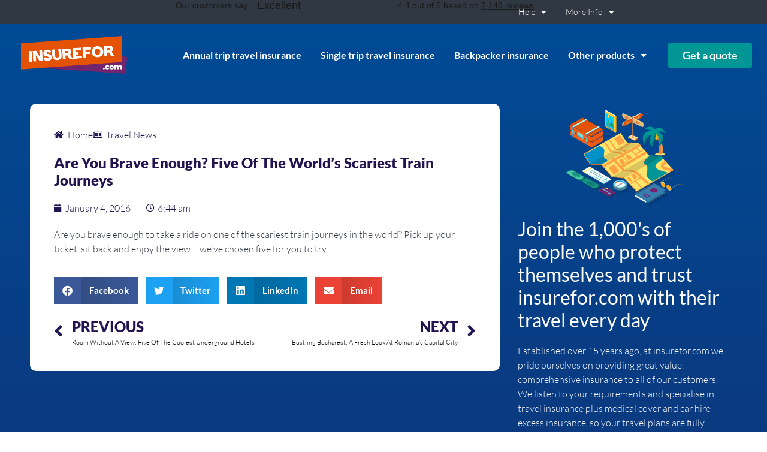

--- FILE ---
content_type: text/html; charset=UTF-8
request_url: https://www.insurefor.com/are-you-brave-enough-five-of-the-worlds-scariest-train-journeys/
body_size: 16022
content:
<!doctype html>
<html lang="en-GB" prefix="og: https://ogp.me/ns#">
<head>
	<meta charset="UTF-8">
	<meta name="viewport" content="width=device-width, initial-scale=1">
	<link rel="profile" href="https://gmpg.org/xfn/11">
		<style>img:is([sizes="auto" i], [sizes^="auto," i]) { contain-intrinsic-size: 3000px 1500px }</style>
	<script id="cookieyes" type="text/javascript" src="https://cdn-cookieyes.com/client_data/c6fc73b57a8346cf3f32cf56/script.js"></script>
<!-- Google Tag Manager for WordPress by gtm4wp.com -->
<script data-cfasync="false" data-pagespeed-no-defer>
	var gtm4wp_datalayer_name = "dataLayer";
	var dataLayer = dataLayer || [];
</script>
<!-- End Google Tag Manager for WordPress by gtm4wp.com -->
<!-- Search Engine Optimization by Rank Math - https://rankmath.com/ -->
<title>Are You Brave Enough? Five Of The World&#039;s Scariest Train Journeys - Insurefor.com Travel Insurance</title>
<meta name="description" content="Are you brave enough to take a ride on one of the scariest train journeys in the world? Pick up your ticket, sit back and enjoy the view − we&#039;ve chosen"/>
<meta name="robots" content="index, follow, max-snippet:-1, max-video-preview:-1, max-image-preview:large"/>
<link rel="canonical" href="https://www.insurefor.com/are-you-brave-enough-five-of-the-worlds-scariest-train-journeys/" />
<meta property="og:locale" content="en_GB" />
<meta property="og:type" content="article" />
<meta property="og:title" content="Are You Brave Enough? Five Of The World&#039;s Scariest Train Journeys - Insurefor.com Travel Insurance" />
<meta property="og:description" content="Are you brave enough to take a ride on one of the scariest train journeys in the world? Pick up your ticket, sit back and enjoy the view − we&#039;ve chosen" />
<meta property="og:url" content="https://www.insurefor.com/are-you-brave-enough-five-of-the-worlds-scariest-train-journeys/" />
<meta property="og:site_name" content="Insurefor.com Travel Insurance" />
<meta property="article:section" content="Travel News" />
<meta property="article:published_time" content="2016-01-04T06:44:08+00:00" />
<meta name="twitter:card" content="summary_large_image" />
<meta name="twitter:title" content="Are You Brave Enough? Five Of The World&#039;s Scariest Train Journeys - Insurefor.com Travel Insurance" />
<meta name="twitter:description" content="Are you brave enough to take a ride on one of the scariest train journeys in the world? Pick up your ticket, sit back and enjoy the view − we&#039;ve chosen" />
<meta name="twitter:label1" content="Written by" />
<meta name="twitter:data1" content="Hannah Taylor" />
<meta name="twitter:label2" content="Time to read" />
<meta name="twitter:data2" content="Less than a minute" />
<script type="application/ld+json" class="rank-math-schema">{"@context":"https://schema.org","@graph":[{"@type":["Person","Organization"],"@id":"https://www.insurefor.com/#person","name":"My Great Blog","logo":{"@type":"ImageObject","@id":"https://www.insurefor.com/#logo","url":"https://www.insurefor.com/wp-content/uploads/2025/02/Insurefor-Logo-150x150.png","contentUrl":"https://www.insurefor.com/wp-content/uploads/2025/02/Insurefor-Logo-150x150.png","caption":"My Great Blog","inLanguage":"en-GB"},"image":{"@type":"ImageObject","@id":"https://www.insurefor.com/#logo","url":"https://www.insurefor.com/wp-content/uploads/2025/02/Insurefor-Logo-150x150.png","contentUrl":"https://www.insurefor.com/wp-content/uploads/2025/02/Insurefor-Logo-150x150.png","caption":"My Great Blog","inLanguage":"en-GB"}},{"@type":"WebSite","@id":"https://www.insurefor.com/#website","url":"https://www.insurefor.com","name":"My Great Blog","publisher":{"@id":"https://www.insurefor.com/#person"},"inLanguage":"en-GB"},{"@type":"WebPage","@id":"https://www.insurefor.com/are-you-brave-enough-five-of-the-worlds-scariest-train-journeys/#webpage","url":"https://www.insurefor.com/are-you-brave-enough-five-of-the-worlds-scariest-train-journeys/","name":"Are You Brave Enough? Five Of The World&#039;s Scariest Train Journeys - Insurefor.com Travel Insurance","datePublished":"2016-01-04T06:44:08+00:00","dateModified":"2016-01-04T06:44:08+00:00","isPartOf":{"@id":"https://www.insurefor.com/#website"},"inLanguage":"en-GB"},{"@type":"Person","@id":"https://www.insurefor.com/author/hannah-taylor/","name":"Hannah Taylor","url":"https://www.insurefor.com/author/hannah-taylor/","image":{"@type":"ImageObject","@id":"https://secure.gravatar.com/avatar/936a62f905db69a90e02ab39e9c4260d66022c359839b736d01b78d16affa0c9?s=96&amp;d=mm&amp;r=g","url":"https://secure.gravatar.com/avatar/936a62f905db69a90e02ab39e9c4260d66022c359839b736d01b78d16affa0c9?s=96&amp;d=mm&amp;r=g","caption":"Hannah Taylor","inLanguage":"en-GB"}},{"@type":"BlogPosting","headline":"Are You Brave Enough? Five Of The World&#039;s Scariest Train Journeys - Insurefor.com Travel Insurance","datePublished":"2016-01-04T06:44:08+00:00","dateModified":"2016-01-04T06:44:08+00:00","articleSection":"Travel News","author":{"@id":"https://www.insurefor.com/author/hannah-taylor/","name":"Hannah Taylor"},"publisher":{"@id":"https://www.insurefor.com/#person"},"description":"Are you brave enough to take a ride on one of the scariest train journeys in the world? Pick up your ticket, sit back and enjoy the view \u2212 we&#039;ve chosen","name":"Are You Brave Enough? Five Of The World&#039;s Scariest Train Journeys - Insurefor.com Travel Insurance","@id":"https://www.insurefor.com/are-you-brave-enough-five-of-the-worlds-scariest-train-journeys/#richSnippet","isPartOf":{"@id":"https://www.insurefor.com/are-you-brave-enough-five-of-the-worlds-scariest-train-journeys/#webpage"},"inLanguage":"en-GB","mainEntityOfPage":{"@id":"https://www.insurefor.com/are-you-brave-enough-five-of-the-worlds-scariest-train-journeys/#webpage"}}]}</script>
<!-- /Rank Math WordPress SEO plugin -->

<link rel="alternate" type="application/rss+xml" title="Insurefor.com Travel Insurance &raquo; Feed" href="https://www.insurefor.com/feed/" />
<script>
window._wpemojiSettings = {"baseUrl":"https:\/\/s.w.org\/images\/core\/emoji\/16.0.1\/72x72\/","ext":".png","svgUrl":"https:\/\/s.w.org\/images\/core\/emoji\/16.0.1\/svg\/","svgExt":".svg","source":{"concatemoji":"https:\/\/www.insurefor.com\/wp-includes\/js\/wp-emoji-release.min.js?ver=6.8.3"}};
/*! This file is auto-generated */
!function(s,n){var o,i,e;function c(e){try{var t={supportTests:e,timestamp:(new Date).valueOf()};sessionStorage.setItem(o,JSON.stringify(t))}catch(e){}}function p(e,t,n){e.clearRect(0,0,e.canvas.width,e.canvas.height),e.fillText(t,0,0);var t=new Uint32Array(e.getImageData(0,0,e.canvas.width,e.canvas.height).data),a=(e.clearRect(0,0,e.canvas.width,e.canvas.height),e.fillText(n,0,0),new Uint32Array(e.getImageData(0,0,e.canvas.width,e.canvas.height).data));return t.every(function(e,t){return e===a[t]})}function u(e,t){e.clearRect(0,0,e.canvas.width,e.canvas.height),e.fillText(t,0,0);for(var n=e.getImageData(16,16,1,1),a=0;a<n.data.length;a++)if(0!==n.data[a])return!1;return!0}function f(e,t,n,a){switch(t){case"flag":return n(e,"\ud83c\udff3\ufe0f\u200d\u26a7\ufe0f","\ud83c\udff3\ufe0f\u200b\u26a7\ufe0f")?!1:!n(e,"\ud83c\udde8\ud83c\uddf6","\ud83c\udde8\u200b\ud83c\uddf6")&&!n(e,"\ud83c\udff4\udb40\udc67\udb40\udc62\udb40\udc65\udb40\udc6e\udb40\udc67\udb40\udc7f","\ud83c\udff4\u200b\udb40\udc67\u200b\udb40\udc62\u200b\udb40\udc65\u200b\udb40\udc6e\u200b\udb40\udc67\u200b\udb40\udc7f");case"emoji":return!a(e,"\ud83e\udedf")}return!1}function g(e,t,n,a){var r="undefined"!=typeof WorkerGlobalScope&&self instanceof WorkerGlobalScope?new OffscreenCanvas(300,150):s.createElement("canvas"),o=r.getContext("2d",{willReadFrequently:!0}),i=(o.textBaseline="top",o.font="600 32px Arial",{});return e.forEach(function(e){i[e]=t(o,e,n,a)}),i}function t(e){var t=s.createElement("script");t.src=e,t.defer=!0,s.head.appendChild(t)}"undefined"!=typeof Promise&&(o="wpEmojiSettingsSupports",i=["flag","emoji"],n.supports={everything:!0,everythingExceptFlag:!0},e=new Promise(function(e){s.addEventListener("DOMContentLoaded",e,{once:!0})}),new Promise(function(t){var n=function(){try{var e=JSON.parse(sessionStorage.getItem(o));if("object"==typeof e&&"number"==typeof e.timestamp&&(new Date).valueOf()<e.timestamp+604800&&"object"==typeof e.supportTests)return e.supportTests}catch(e){}return null}();if(!n){if("undefined"!=typeof Worker&&"undefined"!=typeof OffscreenCanvas&&"undefined"!=typeof URL&&URL.createObjectURL&&"undefined"!=typeof Blob)try{var e="postMessage("+g.toString()+"("+[JSON.stringify(i),f.toString(),p.toString(),u.toString()].join(",")+"));",a=new Blob([e],{type:"text/javascript"}),r=new Worker(URL.createObjectURL(a),{name:"wpTestEmojiSupports"});return void(r.onmessage=function(e){c(n=e.data),r.terminate(),t(n)})}catch(e){}c(n=g(i,f,p,u))}t(n)}).then(function(e){for(var t in e)n.supports[t]=e[t],n.supports.everything=n.supports.everything&&n.supports[t],"flag"!==t&&(n.supports.everythingExceptFlag=n.supports.everythingExceptFlag&&n.supports[t]);n.supports.everythingExceptFlag=n.supports.everythingExceptFlag&&!n.supports.flag,n.DOMReady=!1,n.readyCallback=function(){n.DOMReady=!0}}).then(function(){return e}).then(function(){var e;n.supports.everything||(n.readyCallback(),(e=n.source||{}).concatemoji?t(e.concatemoji):e.wpemoji&&e.twemoji&&(t(e.twemoji),t(e.wpemoji)))}))}((window,document),window._wpemojiSettings);
</script>
<style id='wp-emoji-styles-inline-css'>

	img.wp-smiley, img.emoji {
		display: inline !important;
		border: none !important;
		box-shadow: none !important;
		height: 1em !important;
		width: 1em !important;
		margin: 0 0.07em !important;
		vertical-align: -0.1em !important;
		background: none !important;
		padding: 0 !important;
	}
</style>
<link rel='stylesheet' id='wp-block-library-css' href='https://www.insurefor.com/wp-includes/css/dist/block-library/style.min.css?ver=6.8.3' media='all' />
<style id='classic-theme-styles-inline-css'>
/*! This file is auto-generated */
.wp-block-button__link{color:#fff;background-color:#32373c;border-radius:9999px;box-shadow:none;text-decoration:none;padding:calc(.667em + 2px) calc(1.333em + 2px);font-size:1.125em}.wp-block-file__button{background:#32373c;color:#fff;text-decoration:none}
</style>
<style id='global-styles-inline-css'>
:root{--wp--preset--aspect-ratio--square: 1;--wp--preset--aspect-ratio--4-3: 4/3;--wp--preset--aspect-ratio--3-4: 3/4;--wp--preset--aspect-ratio--3-2: 3/2;--wp--preset--aspect-ratio--2-3: 2/3;--wp--preset--aspect-ratio--16-9: 16/9;--wp--preset--aspect-ratio--9-16: 9/16;--wp--preset--color--black: #000000;--wp--preset--color--cyan-bluish-gray: #abb8c3;--wp--preset--color--white: #ffffff;--wp--preset--color--pale-pink: #f78da7;--wp--preset--color--vivid-red: #cf2e2e;--wp--preset--color--luminous-vivid-orange: #ff6900;--wp--preset--color--luminous-vivid-amber: #fcb900;--wp--preset--color--light-green-cyan: #7bdcb5;--wp--preset--color--vivid-green-cyan: #00d084;--wp--preset--color--pale-cyan-blue: #8ed1fc;--wp--preset--color--vivid-cyan-blue: #0693e3;--wp--preset--color--vivid-purple: #9b51e0;--wp--preset--gradient--vivid-cyan-blue-to-vivid-purple: linear-gradient(135deg,rgba(6,147,227,1) 0%,rgb(155,81,224) 100%);--wp--preset--gradient--light-green-cyan-to-vivid-green-cyan: linear-gradient(135deg,rgb(122,220,180) 0%,rgb(0,208,130) 100%);--wp--preset--gradient--luminous-vivid-amber-to-luminous-vivid-orange: linear-gradient(135deg,rgba(252,185,0,1) 0%,rgba(255,105,0,1) 100%);--wp--preset--gradient--luminous-vivid-orange-to-vivid-red: linear-gradient(135deg,rgba(255,105,0,1) 0%,rgb(207,46,46) 100%);--wp--preset--gradient--very-light-gray-to-cyan-bluish-gray: linear-gradient(135deg,rgb(238,238,238) 0%,rgb(169,184,195) 100%);--wp--preset--gradient--cool-to-warm-spectrum: linear-gradient(135deg,rgb(74,234,220) 0%,rgb(151,120,209) 20%,rgb(207,42,186) 40%,rgb(238,44,130) 60%,rgb(251,105,98) 80%,rgb(254,248,76) 100%);--wp--preset--gradient--blush-light-purple: linear-gradient(135deg,rgb(255,206,236) 0%,rgb(152,150,240) 100%);--wp--preset--gradient--blush-bordeaux: linear-gradient(135deg,rgb(254,205,165) 0%,rgb(254,45,45) 50%,rgb(107,0,62) 100%);--wp--preset--gradient--luminous-dusk: linear-gradient(135deg,rgb(255,203,112) 0%,rgb(199,81,192) 50%,rgb(65,88,208) 100%);--wp--preset--gradient--pale-ocean: linear-gradient(135deg,rgb(255,245,203) 0%,rgb(182,227,212) 50%,rgb(51,167,181) 100%);--wp--preset--gradient--electric-grass: linear-gradient(135deg,rgb(202,248,128) 0%,rgb(113,206,126) 100%);--wp--preset--gradient--midnight: linear-gradient(135deg,rgb(2,3,129) 0%,rgb(40,116,252) 100%);--wp--preset--font-size--small: 13px;--wp--preset--font-size--medium: 20px;--wp--preset--font-size--large: 36px;--wp--preset--font-size--x-large: 42px;--wp--preset--spacing--20: 0.44rem;--wp--preset--spacing--30: 0.67rem;--wp--preset--spacing--40: 1rem;--wp--preset--spacing--50: 1.5rem;--wp--preset--spacing--60: 2.25rem;--wp--preset--spacing--70: 3.38rem;--wp--preset--spacing--80: 5.06rem;--wp--preset--shadow--natural: 6px 6px 9px rgba(0, 0, 0, 0.2);--wp--preset--shadow--deep: 12px 12px 50px rgba(0, 0, 0, 0.4);--wp--preset--shadow--sharp: 6px 6px 0px rgba(0, 0, 0, 0.2);--wp--preset--shadow--outlined: 6px 6px 0px -3px rgba(255, 255, 255, 1), 6px 6px rgba(0, 0, 0, 1);--wp--preset--shadow--crisp: 6px 6px 0px rgba(0, 0, 0, 1);}:where(.is-layout-flex){gap: 0.5em;}:where(.is-layout-grid){gap: 0.5em;}body .is-layout-flex{display: flex;}.is-layout-flex{flex-wrap: wrap;align-items: center;}.is-layout-flex > :is(*, div){margin: 0;}body .is-layout-grid{display: grid;}.is-layout-grid > :is(*, div){margin: 0;}:where(.wp-block-columns.is-layout-flex){gap: 2em;}:where(.wp-block-columns.is-layout-grid){gap: 2em;}:where(.wp-block-post-template.is-layout-flex){gap: 1.25em;}:where(.wp-block-post-template.is-layout-grid){gap: 1.25em;}.has-black-color{color: var(--wp--preset--color--black) !important;}.has-cyan-bluish-gray-color{color: var(--wp--preset--color--cyan-bluish-gray) !important;}.has-white-color{color: var(--wp--preset--color--white) !important;}.has-pale-pink-color{color: var(--wp--preset--color--pale-pink) !important;}.has-vivid-red-color{color: var(--wp--preset--color--vivid-red) !important;}.has-luminous-vivid-orange-color{color: var(--wp--preset--color--luminous-vivid-orange) !important;}.has-luminous-vivid-amber-color{color: var(--wp--preset--color--luminous-vivid-amber) !important;}.has-light-green-cyan-color{color: var(--wp--preset--color--light-green-cyan) !important;}.has-vivid-green-cyan-color{color: var(--wp--preset--color--vivid-green-cyan) !important;}.has-pale-cyan-blue-color{color: var(--wp--preset--color--pale-cyan-blue) !important;}.has-vivid-cyan-blue-color{color: var(--wp--preset--color--vivid-cyan-blue) !important;}.has-vivid-purple-color{color: var(--wp--preset--color--vivid-purple) !important;}.has-black-background-color{background-color: var(--wp--preset--color--black) !important;}.has-cyan-bluish-gray-background-color{background-color: var(--wp--preset--color--cyan-bluish-gray) !important;}.has-white-background-color{background-color: var(--wp--preset--color--white) !important;}.has-pale-pink-background-color{background-color: var(--wp--preset--color--pale-pink) !important;}.has-vivid-red-background-color{background-color: var(--wp--preset--color--vivid-red) !important;}.has-luminous-vivid-orange-background-color{background-color: var(--wp--preset--color--luminous-vivid-orange) !important;}.has-luminous-vivid-amber-background-color{background-color: var(--wp--preset--color--luminous-vivid-amber) !important;}.has-light-green-cyan-background-color{background-color: var(--wp--preset--color--light-green-cyan) !important;}.has-vivid-green-cyan-background-color{background-color: var(--wp--preset--color--vivid-green-cyan) !important;}.has-pale-cyan-blue-background-color{background-color: var(--wp--preset--color--pale-cyan-blue) !important;}.has-vivid-cyan-blue-background-color{background-color: var(--wp--preset--color--vivid-cyan-blue) !important;}.has-vivid-purple-background-color{background-color: var(--wp--preset--color--vivid-purple) !important;}.has-black-border-color{border-color: var(--wp--preset--color--black) !important;}.has-cyan-bluish-gray-border-color{border-color: var(--wp--preset--color--cyan-bluish-gray) !important;}.has-white-border-color{border-color: var(--wp--preset--color--white) !important;}.has-pale-pink-border-color{border-color: var(--wp--preset--color--pale-pink) !important;}.has-vivid-red-border-color{border-color: var(--wp--preset--color--vivid-red) !important;}.has-luminous-vivid-orange-border-color{border-color: var(--wp--preset--color--luminous-vivid-orange) !important;}.has-luminous-vivid-amber-border-color{border-color: var(--wp--preset--color--luminous-vivid-amber) !important;}.has-light-green-cyan-border-color{border-color: var(--wp--preset--color--light-green-cyan) !important;}.has-vivid-green-cyan-border-color{border-color: var(--wp--preset--color--vivid-green-cyan) !important;}.has-pale-cyan-blue-border-color{border-color: var(--wp--preset--color--pale-cyan-blue) !important;}.has-vivid-cyan-blue-border-color{border-color: var(--wp--preset--color--vivid-cyan-blue) !important;}.has-vivid-purple-border-color{border-color: var(--wp--preset--color--vivid-purple) !important;}.has-vivid-cyan-blue-to-vivid-purple-gradient-background{background: var(--wp--preset--gradient--vivid-cyan-blue-to-vivid-purple) !important;}.has-light-green-cyan-to-vivid-green-cyan-gradient-background{background: var(--wp--preset--gradient--light-green-cyan-to-vivid-green-cyan) !important;}.has-luminous-vivid-amber-to-luminous-vivid-orange-gradient-background{background: var(--wp--preset--gradient--luminous-vivid-amber-to-luminous-vivid-orange) !important;}.has-luminous-vivid-orange-to-vivid-red-gradient-background{background: var(--wp--preset--gradient--luminous-vivid-orange-to-vivid-red) !important;}.has-very-light-gray-to-cyan-bluish-gray-gradient-background{background: var(--wp--preset--gradient--very-light-gray-to-cyan-bluish-gray) !important;}.has-cool-to-warm-spectrum-gradient-background{background: var(--wp--preset--gradient--cool-to-warm-spectrum) !important;}.has-blush-light-purple-gradient-background{background: var(--wp--preset--gradient--blush-light-purple) !important;}.has-blush-bordeaux-gradient-background{background: var(--wp--preset--gradient--blush-bordeaux) !important;}.has-luminous-dusk-gradient-background{background: var(--wp--preset--gradient--luminous-dusk) !important;}.has-pale-ocean-gradient-background{background: var(--wp--preset--gradient--pale-ocean) !important;}.has-electric-grass-gradient-background{background: var(--wp--preset--gradient--electric-grass) !important;}.has-midnight-gradient-background{background: var(--wp--preset--gradient--midnight) !important;}.has-small-font-size{font-size: var(--wp--preset--font-size--small) !important;}.has-medium-font-size{font-size: var(--wp--preset--font-size--medium) !important;}.has-large-font-size{font-size: var(--wp--preset--font-size--large) !important;}.has-x-large-font-size{font-size: var(--wp--preset--font-size--x-large) !important;}
:where(.wp-block-post-template.is-layout-flex){gap: 1.25em;}:where(.wp-block-post-template.is-layout-grid){gap: 1.25em;}
:where(.wp-block-columns.is-layout-flex){gap: 2em;}:where(.wp-block-columns.is-layout-grid){gap: 2em;}
:root :where(.wp-block-pullquote){font-size: 1.5em;line-height: 1.6;}
</style>
<link rel='stylesheet' id='rss-retriever-css' href='https://www.insurefor.com/wp-content/plugins/wp-rss-retriever/inc/css/rss-retriever.css?ver=1.6.10' media='all' />
<link rel='stylesheet' id='hello-elementor-css' href='https://www.insurefor.com/wp-content/themes/hello-elementor/style.min.css?ver=3.1.0' media='all' />
<link rel='stylesheet' id='hello-elementor-theme-style-css' href='https://www.insurefor.com/wp-content/themes/hello-elementor/theme.min.css?ver=3.1.0' media='all' />
<link rel='stylesheet' id='hello-elementor-header-footer-css' href='https://www.insurefor.com/wp-content/themes/hello-elementor/header-footer.min.css?ver=3.1.0' media='all' />
<link rel='stylesheet' id='elementor-frontend-css' href='https://www.insurefor.com/wp-content/uploads/elementor/css/custom-frontend.min.css?ver=1768233792' media='all' />
<link rel='stylesheet' id='widget-nav-menu-css' href='https://www.insurefor.com/wp-content/uploads/elementor/css/custom-pro-widget-nav-menu.min.css?ver=1768233792' media='all' />
<link rel='stylesheet' id='widget-image-css' href='https://www.insurefor.com/wp-content/plugins/elementor/assets/css/widget-image.min.css?ver=3.32.3' media='all' />
<link rel='stylesheet' id='widget-heading-css' href='https://www.insurefor.com/wp-content/plugins/elementor/assets/css/widget-heading.min.css?ver=3.32.3' media='all' />
<link rel='stylesheet' id='e-animation-grow-css' href='https://www.insurefor.com/wp-content/plugins/elementor/assets/lib/animations/styles/e-animation-grow.min.css?ver=3.32.3' media='all' />
<link rel='stylesheet' id='widget-social-icons-css' href='https://www.insurefor.com/wp-content/plugins/elementor/assets/css/widget-social-icons.min.css?ver=3.32.3' media='all' />
<link rel='stylesheet' id='e-apple-webkit-css' href='https://www.insurefor.com/wp-content/uploads/elementor/css/custom-apple-webkit.min.css?ver=1768233792' media='all' />
<link rel='stylesheet' id='widget-icon-list-css' href='https://www.insurefor.com/wp-content/uploads/elementor/css/custom-widget-icon-list.min.css?ver=1768233792' media='all' />
<link rel='stylesheet' id='widget-post-info-css' href='https://www.insurefor.com/wp-content/plugins/elementor-pro/assets/css/widget-post-info.min.css?ver=3.27.2' media='all' />
<link rel='stylesheet' id='elementor-icons-shared-0-css' href='https://www.insurefor.com/wp-content/plugins/elementor/assets/lib/font-awesome/css/fontawesome.min.css?ver=5.15.3' media='all' />
<link rel='stylesheet' id='elementor-icons-fa-regular-css' href='https://www.insurefor.com/wp-content/plugins/elementor/assets/lib/font-awesome/css/regular.min.css?ver=5.15.3' media='all' />
<link rel='stylesheet' id='elementor-icons-fa-solid-css' href='https://www.insurefor.com/wp-content/plugins/elementor/assets/lib/font-awesome/css/solid.min.css?ver=5.15.3' media='all' />
<link rel='stylesheet' id='widget-share-buttons-css' href='https://www.insurefor.com/wp-content/plugins/elementor-pro/assets/css/widget-share-buttons.min.css?ver=3.27.2' media='all' />
<link rel='stylesheet' id='elementor-icons-fa-brands-css' href='https://www.insurefor.com/wp-content/plugins/elementor/assets/lib/font-awesome/css/brands.min.css?ver=5.15.3' media='all' />
<link rel='stylesheet' id='widget-post-navigation-css' href='https://www.insurefor.com/wp-content/plugins/elementor-pro/assets/css/widget-post-navigation.min.css?ver=3.27.2' media='all' />
<link rel='stylesheet' id='elementor-icons-css' href='https://www.insurefor.com/wp-content/plugins/elementor/assets/lib/eicons/css/elementor-icons.min.css?ver=5.44.0' media='all' />
<link rel='stylesheet' id='elementor-post-16-css' href='https://www.insurefor.com/wp-content/uploads/elementor/css/post-16.css?ver=1768233786' media='all' />
<link rel='stylesheet' id='font-awesome-5-all-css' href='https://www.insurefor.com/wp-content/plugins/elementor/assets/lib/font-awesome/css/all.min.css?ver=3.32.3' media='all' />
<link rel='stylesheet' id='font-awesome-4-shim-css' href='https://www.insurefor.com/wp-content/plugins/elementor/assets/lib/font-awesome/css/v4-shims.min.css?ver=3.32.3' media='all' />
<link rel='stylesheet' id='elementor-post-3241-css' href='https://www.insurefor.com/wp-content/uploads/elementor/css/post-3241.css?ver=1768233786' media='all' />
<link rel='stylesheet' id='elementor-post-3274-css' href='https://www.insurefor.com/wp-content/uploads/elementor/css/post-3274.css?ver=1768327409' media='all' />
<link rel='stylesheet' id='elementor-post-1308-css' href='https://www.insurefor.com/wp-content/uploads/elementor/css/post-1308.css?ver=1768233787' media='all' />
<link rel='stylesheet' id='aurora-heatmap-css' href='https://www.insurefor.com/wp-content/plugins/aurora-heatmap/style.css?ver=1.7.1' media='all' />
<link rel='stylesheet' id='eael-general-css' href='https://www.insurefor.com/wp-content/plugins/essential-addons-for-elementor-lite/assets/front-end/css/view/general.min.css?ver=6.3.2' media='all' />
<link rel='stylesheet' id='elementor-gf-local-lato-css' href='https://www.insurefor.com/wp-content/uploads/elementor/google-fonts/css/lato.css?ver=1744733265' media='all' />
<script src="https://www.insurefor.com/wp-includes/js/jquery/jquery.min.js?ver=3.7.1" id="jquery-core-js"></script>
<script src="https://www.insurefor.com/wp-includes/js/jquery/jquery-migrate.min.js?ver=3.4.1" id="jquery-migrate-js"></script>
<script src="https://www.insurefor.com/wp-content/plugins/elementor/assets/lib/font-awesome/js/v4-shims.min.js?ver=3.32.3" id="font-awesome-4-shim-js"></script>
<script id="aurora-heatmap-js-extra">
var aurora_heatmap = {"_mode":"reporter","ajax_url":"https:\/\/www.insurefor.com\/wp-admin\/admin-ajax.php","action":"aurora_heatmap","reports":"click_pc,click_mobile","debug":"0","ajax_delay_time":"3000","ajax_interval":"10","ajax_bulk":null};
</script>
<script src="https://www.insurefor.com/wp-content/plugins/aurora-heatmap/js/aurora-heatmap.min.js?ver=1.7.1" id="aurora-heatmap-js"></script>
<link rel="https://api.w.org/" href="https://www.insurefor.com/wp-json/" /><link rel="alternate" title="JSON" type="application/json" href="https://www.insurefor.com/wp-json/wp/v2/posts/782" /><link rel="EditURI" type="application/rsd+xml" title="RSD" href="https://www.insurefor.com/xmlrpc.php?rsd" />
<meta name="generator" content="WordPress 6.8.3" />
<link rel='shortlink' href='https://www.insurefor.com/?p=782' />
<link rel="alternate" title="oEmbed (JSON)" type="application/json+oembed" href="https://www.insurefor.com/wp-json/oembed/1.0/embed?url=https%3A%2F%2Fwww.insurefor.com%2Fare-you-brave-enough-five-of-the-worlds-scariest-train-journeys%2F" />
<link rel="alternate" title="oEmbed (XML)" type="text/xml+oembed" href="https://www.insurefor.com/wp-json/oembed/1.0/embed?url=https%3A%2F%2Fwww.insurefor.com%2Fare-you-brave-enough-five-of-the-worlds-scariest-train-journeys%2F&#038;format=xml" />

<!-- Google Tag Manager for WordPress by gtm4wp.com -->
<!-- GTM Container placement set to automatic -->
<script data-cfasync="false" data-pagespeed-no-defer>
	var dataLayer_content = {"pagePostType":"post","pagePostType2":"single-post","pageCategory":["travel-news"],"pagePostAuthor":"Hannah Taylor"};
	dataLayer.push( dataLayer_content );
</script>
<script data-cfasync="false" data-pagespeed-no-defer>
(function(w,d,s,l,i){w[l]=w[l]||[];w[l].push({'gtm.start':
new Date().getTime(),event:'gtm.js'});var f=d.getElementsByTagName(s)[0],
j=d.createElement(s),dl=l!='dataLayer'?'&l='+l:'';j.async=true;j.src=
'//www.googletagmanager.com/gtm.js?id='+i+dl;f.parentNode.insertBefore(j,f);
})(window,document,'script','dataLayer','GTM-PWDPSBJ');
</script>
<script data-cfasync="false" data-pagespeed-no-defer>
(function(w,d,s,l,i){w[l]=w[l]||[];w[l].push({'gtm.start':
new Date().getTime(),event:'gtm.js'});var f=d.getElementsByTagName(s)[0],
j=d.createElement(s),dl=l!='dataLayer'?'&l='+l:'';j.async=true;j.src=
'//www.googletagmanager.com/gtm.js?id='+i+dl;f.parentNode.insertBefore(j,f);
})(window,document,'script','dataLayer','GTM-56P8N3X');
</script>
<!-- End Google Tag Manager for WordPress by gtm4wp.com --><link rel="apple-touch-icon" sizes="180x180" href="/wp-content/uploads/fbrfg/apple-touch-icon.png">
<link rel="icon" type="image/png" sizes="32x32" href="/wp-content/uploads/fbrfg/favicon-32x32.png">
<link rel="icon" type="image/png" sizes="16x16" href="/wp-content/uploads/fbrfg/favicon-16x16.png">
<link rel="manifest" href="/wp-content/uploads/fbrfg/site.webmanifest">
<link rel="mask-icon" href="/wp-content/uploads/fbrfg/safari-pinned-tab.svg" color="#e35205">
<link rel="shortcut icon" href="/wp-content/uploads/fbrfg/favicon.ico">
<meta name="msapplication-TileColor" content="#ffffff">
<meta name="msapplication-config" content="/wp-content/uploads/fbrfg/browserconfig.xml">
<meta name="theme-color" content="#ffffff"><meta name="generator" content="Elementor 3.32.3; features: additional_custom_breakpoints; settings: css_print_method-external, google_font-enabled, font_display-auto">

			<style>
				.e-con.e-parent:nth-of-type(n+4):not(.e-lazyloaded):not(.e-no-lazyload),
				.e-con.e-parent:nth-of-type(n+4):not(.e-lazyloaded):not(.e-no-lazyload) * {
					background-image: none !important;
				}
				@media screen and (max-height: 1024px) {
					.e-con.e-parent:nth-of-type(n+3):not(.e-lazyloaded):not(.e-no-lazyload),
					.e-con.e-parent:nth-of-type(n+3):not(.e-lazyloaded):not(.e-no-lazyload) * {
						background-image: none !important;
					}
				}
				@media screen and (max-height: 640px) {
					.e-con.e-parent:nth-of-type(n+2):not(.e-lazyloaded):not(.e-no-lazyload),
					.e-con.e-parent:nth-of-type(n+2):not(.e-lazyloaded):not(.e-no-lazyload) * {
						background-image: none !important;
					}
				}
			</style>
			<link rel="icon" href="https://www.insurefor.com/wp-content/uploads/2020/07/insureforIcon.svg" sizes="32x32" />
<link rel="icon" href="https://www.insurefor.com/wp-content/uploads/2020/07/insureforIcon.svg" sizes="192x192" />
<link rel="apple-touch-icon" href="https://www.insurefor.com/wp-content/uploads/2020/07/insureforIcon.svg" />
<meta name="msapplication-TileImage" content="https://www.insurefor.com/wp-content/uploads/2020/07/insureforIcon.svg" />
		<style id="wp-custom-css">
			body {
	overflow-x: hidden !important;
}		</style>
			<!-- TrustBox script --> <script type="text/javascript" src="//widget.trustpilot.com/bootstrap/v5/tp.widget.bootstrap.min.js" async></script> <!-- End TrustBox script -->
</head>
<body class="wp-singular post-template-default single single-post postid-782 single-format-standard wp-custom-logo wp-theme-hello-elementor elementor-default elementor-kit-16 elementor-page-1308">


<!-- GTM Container placement set to automatic -->
<!-- Google Tag Manager (noscript) -->
				<noscript><iframe src="https://www.googletagmanager.com/ns.html?id=GTM-PWDPSBJ" height="0" width="0" style="display:none;visibility:hidden" aria-hidden="true"></iframe></noscript>
				<noscript><iframe src="https://www.googletagmanager.com/ns.html?id=GTM-56P8N3X" height="0" width="0" style="display:none;visibility:hidden" aria-hidden="true"></iframe></noscript>
<!-- End Google Tag Manager (noscript) -->
<a class="skip-link screen-reader-text" href="#content">Skip to content</a>

		<div data-elementor-type="header" data-elementor-id="3241" class="elementor elementor-3241 elementor-location-header" data-elementor-post-type="elementor_library">
			<div class="elementor-element elementor-element-ea2ba2d e-con-full e-flex e-con e-parent" data-id="ea2ba2d" data-element_type="container" data-settings="{&quot;background_background&quot;:&quot;classic&quot;}">
		<div class="elementor-element elementor-element-2e8808a e-con-full e-flex e-con e-child" data-id="2e8808a" data-element_type="container">
				<div class="elementor-element elementor-element-25a8605 elementor-widget__width-inherit elementor-widget-tablet_extra__width-auto elementor-widget elementor-widget-html" data-id="25a8605" data-element_type="widget" data-widget_type="html.default">
				<div class="elementor-widget-container">
					<!-- TrustBox widget - Horizontal --> <div class="trustpilot-widget" data-locale="en-US" data-template-id="5406e65db0d04a09e042d5fc" data-businessunit-id="4d81425200006400050f26a2" data-style-height="24px" data-style-width="100%" data-theme="dark"> <a href="https://www.trustpilot.com/review/www.insurefor.com" target="_blank" rel="noopener">Trustpilot</a> </div> <!-- End TrustBox widget -->				</div>
				</div>
				</div>
		<div class="elementor-element elementor-element-b5aeb2e e-con-full e-flex e-con e-child" data-id="b5aeb2e" data-element_type="container">
				<div class="elementor-element elementor-element-ee84e36 elementor-nav-menu__align-end elementor-nav-menu--dropdown-none elementor-widget elementor-widget-nav-menu" data-id="ee84e36" data-element_type="widget" data-settings="{&quot;layout&quot;:&quot;horizontal&quot;,&quot;submenu_icon&quot;:{&quot;value&quot;:&quot;&lt;i class=\&quot;fas fa-caret-down\&quot;&gt;&lt;\/i&gt;&quot;,&quot;library&quot;:&quot;fa-solid&quot;}}" data-widget_type="nav-menu.default">
				<div class="elementor-widget-container">
								<nav aria-label="Menu" class="elementor-nav-menu--main elementor-nav-menu__container elementor-nav-menu--layout-horizontal e--pointer-background e--animation-fade">
				<ul id="menu-1-ee84e36" class="elementor-nav-menu"><li class="menu-item menu-item-type-custom menu-item-object-custom menu-item-has-children menu-item-1463"><a href="#" class="elementor-item elementor-item-anchor">Help</a>
<ul class="sub-menu elementor-nav-menu--dropdown">
	<li class="menu-item menu-item-type-custom menu-item-object-custom menu-item-2460"><a target="_blank" href="https://allipid.insurefor.com/Branding/allfaqs/AXA/InsureFor/FAQsInsureFor.pdf" class="elementor-sub-item">Frequently asked questions</a></li>
	<li class="menu-item menu-item-type-post_type menu-item-object-page menu-item-1469"><a href="https://www.insurefor.com/contact-us/" class="elementor-sub-item">Contact Us</a></li>
	<li class="menu-item menu-item-type-custom menu-item-object-custom menu-item-3048"><a target="_blank" href="https://insurefor.rockinsurance.com/policy-documentation" class="elementor-sub-item">Policy Documentation</a></li>
	<li class="menu-item menu-item-type-post_type menu-item-object-page menu-item-1466"><a href="https://www.insurefor.com/about-us/" class="elementor-sub-item">About Us</a></li>
</ul>
</li>
<li class="menu-item menu-item-type-custom menu-item-object-custom menu-item-has-children menu-item-1470"><a href="#" class="elementor-item elementor-item-anchor">More Info</a>
<ul class="sub-menu elementor-nav-menu--dropdown">
	<li class="menu-item menu-item-type-post_type menu-item-object-page menu-item-1467"><a href="https://www.insurefor.com/why-take-travel-insurance/" class="elementor-sub-item">Why Take Travel Insurance?</a></li>
	<li class="menu-item menu-item-type-post_type menu-item-object-page menu-item-1464"><a href="https://www.insurefor.com/travel-news/" class="elementor-sub-item">Travel News</a></li>
	<li class="menu-item menu-item-type-post_type menu-item-object-page menu-item-1471"><a href="https://www.insurefor.com/about-us/" class="elementor-sub-item">About Us</a></li>
</ul>
</li>
</ul>			</nav>
						<nav class="elementor-nav-menu--dropdown elementor-nav-menu__container" aria-hidden="true">
				<ul id="menu-2-ee84e36" class="elementor-nav-menu"><li class="menu-item menu-item-type-custom menu-item-object-custom menu-item-has-children menu-item-1463"><a href="#" class="elementor-item elementor-item-anchor" tabindex="-1">Help</a>
<ul class="sub-menu elementor-nav-menu--dropdown">
	<li class="menu-item menu-item-type-custom menu-item-object-custom menu-item-2460"><a target="_blank" href="https://allipid.insurefor.com/Branding/allfaqs/AXA/InsureFor/FAQsInsureFor.pdf" class="elementor-sub-item" tabindex="-1">Frequently asked questions</a></li>
	<li class="menu-item menu-item-type-post_type menu-item-object-page menu-item-1469"><a href="https://www.insurefor.com/contact-us/" class="elementor-sub-item" tabindex="-1">Contact Us</a></li>
	<li class="menu-item menu-item-type-custom menu-item-object-custom menu-item-3048"><a target="_blank" href="https://insurefor.rockinsurance.com/policy-documentation" class="elementor-sub-item" tabindex="-1">Policy Documentation</a></li>
	<li class="menu-item menu-item-type-post_type menu-item-object-page menu-item-1466"><a href="https://www.insurefor.com/about-us/" class="elementor-sub-item" tabindex="-1">About Us</a></li>
</ul>
</li>
<li class="menu-item menu-item-type-custom menu-item-object-custom menu-item-has-children menu-item-1470"><a href="#" class="elementor-item elementor-item-anchor" tabindex="-1">More Info</a>
<ul class="sub-menu elementor-nav-menu--dropdown">
	<li class="menu-item menu-item-type-post_type menu-item-object-page menu-item-1467"><a href="https://www.insurefor.com/why-take-travel-insurance/" class="elementor-sub-item" tabindex="-1">Why Take Travel Insurance?</a></li>
	<li class="menu-item menu-item-type-post_type menu-item-object-page menu-item-1464"><a href="https://www.insurefor.com/travel-news/" class="elementor-sub-item" tabindex="-1">Travel News</a></li>
	<li class="menu-item menu-item-type-post_type menu-item-object-page menu-item-1471"><a href="https://www.insurefor.com/about-us/" class="elementor-sub-item" tabindex="-1">About Us</a></li>
</ul>
</li>
</ul>			</nav>
						</div>
				</div>
				</div>
				</div>
				<section class="elementor-section elementor-top-section elementor-element elementor-element-201f6df2 elementor-section-full_width elementor-section-content-middle elementor-section-height-default elementor-section-height-default" data-id="201f6df2" data-element_type="section">
						<div class="elementor-container elementor-column-gap-default">
					<div class="elementor-column elementor-col-50 elementor-top-column elementor-element elementor-element-21b5529b" data-id="21b5529b" data-element_type="column">
			<div class="elementor-widget-wrap elementor-element-populated">
						<div class="elementor-element elementor-element-6753cc63 elementor-widget__width-auto elementor-widget-tablet__width-initial elementor-widget-tablet_extra__width-auto elementor-widget elementor-widget-image" data-id="6753cc63" data-element_type="widget" data-widget_type="image.default">
				<div class="elementor-widget-container">
																<a href="https://www.insurefor.com">
							<img fetchpriority="high" width="1393" height="500" src="https://www.insurefor.com/wp-content/uploads/2025/02/Insurefor-Logo.png" class="attachment-full size-full wp-image-3243" alt="Insurefor.com Logo" srcset="https://www.insurefor.com/wp-content/uploads/2025/02/Insurefor-Logo.png 1393w, https://www.insurefor.com/wp-content/uploads/2025/02/Insurefor-Logo-300x108.png 300w, https://www.insurefor.com/wp-content/uploads/2025/02/Insurefor-Logo-1024x368.png 1024w, https://www.insurefor.com/wp-content/uploads/2025/02/Insurefor-Logo-768x276.png 768w" sizes="(max-width: 1393px) 100vw, 1393px" />								</a>
															</div>
				</div>
					</div>
		</div>
				<div class="elementor-column elementor-col-50 elementor-top-column elementor-element elementor-element-1f62f938" data-id="1f62f938" data-element_type="column">
			<div class="elementor-widget-wrap elementor-element-populated">
						<div class="elementor-element elementor-element-df34e20 elementor-align-right elementor-widget__width-auto elementor-mobile-align-right elementor-widget-tablet__width-initial elementor-widget-mobile__width-auto elementor-widget elementor-widget-button" data-id="df34e20" data-element_type="widget" data-widget_type="button.default">
				<div class="elementor-widget-container">
									<div class="elementor-button-wrapper">
					<a class="elementor-button elementor-button-link elementor-size-sm" href="https://insurefor.rockinsurance.com/quote/create">
						<span class="elementor-button-content-wrapper">
									<span class="elementor-button-text">Get a quote</span>
					</span>
					</a>
				</div>
								</div>
				</div>
				<div class="elementor-element elementor-element-3829534 elementor-nav-menu__align-start elementor-widget__width-auto elementor-nav-menu--stretch elementor-widget-tablet__width-initial elementor-nav-menu--dropdown-tablet_extra elementor-nav-menu__text-align-aside elementor-nav-menu--toggle elementor-nav-menu--burger elementor-widget elementor-widget-nav-menu" data-id="3829534" data-element_type="widget" data-settings="{&quot;full_width&quot;:&quot;stretch&quot;,&quot;layout&quot;:&quot;horizontal&quot;,&quot;submenu_icon&quot;:{&quot;value&quot;:&quot;&lt;i class=\&quot;fas fa-caret-down\&quot;&gt;&lt;\/i&gt;&quot;,&quot;library&quot;:&quot;fa-solid&quot;},&quot;toggle&quot;:&quot;burger&quot;}" data-widget_type="nav-menu.default">
				<div class="elementor-widget-container">
								<nav aria-label="Menu" class="elementor-nav-menu--main elementor-nav-menu__container elementor-nav-menu--layout-horizontal e--pointer-underline e--animation-fade">
				<ul id="menu-1-3829534" class="elementor-nav-menu"><li class="menu-item menu-item-type-post_type menu-item-object-page menu-item-1198"><a href="https://www.insurefor.com/annual-multi-trip-travel-insurance/" class="elementor-item">Annual trip travel insurance</a></li>
<li class="menu-item menu-item-type-post_type menu-item-object-page menu-item-1455"><a href="https://www.insurefor.com/single-trip-travel-insurance/" class="elementor-item">Single trip travel insurance</a></li>
<li class="menu-item menu-item-type-post_type menu-item-object-page menu-item-1406"><a href="https://www.insurefor.com/backpacker-travel-insurance/" class="elementor-item">Backpacker insurance</a></li>
<li class="menu-item menu-item-type-custom menu-item-object-custom menu-item-has-children menu-item-1456"><a href="#" class="elementor-item elementor-item-anchor">Other products</a>
<ul class="sub-menu elementor-nav-menu--dropdown">
	<li class="menu-item menu-item-type-post_type menu-item-object-page menu-item-1194"><a href="https://www.insurefor.com/car-hire-excess-insurance/" class="elementor-sub-item">Car hire excess insurance</a></li>
	<li class="menu-item menu-item-type-post_type menu-item-object-page menu-item-1457"><a href="https://www.insurefor.com/cruise-travel-insurance/" class="elementor-sub-item">Cruise travel insurance</a></li>
	<li class="menu-item menu-item-type-post_type menu-item-object-page menu-item-1462"><a href="https://www.insurefor.com/winter-sports-travel-insurance/" class="elementor-sub-item">Winter sports travel insurance</a></li>
	<li class="menu-item menu-item-type-post_type menu-item-object-page menu-item-1461"><a href="https://www.insurefor.com/sports-travel-insurance/" class="elementor-sub-item">Sports and activities cover</a></li>
	<li class="menu-item menu-item-type-post_type menu-item-object-page menu-item-1458"><a href="https://www.insurefor.com/family-travel-insurance/" class="elementor-sub-item">Family travel insurance</a></li>
	<li class="menu-item menu-item-type-post_type menu-item-object-page menu-item-1460"><a href="https://www.insurefor.com/over-65-travel-insurance/" class="elementor-sub-item">Over 65 travel insurance</a></li>
	<li class="menu-item menu-item-type-post_type menu-item-object-page menu-item-1195"><a href="https://www.insurefor.com/pre-existing-medical-conditions/" class="elementor-sub-item">Pre-existing medical conditions cover</a></li>
</ul>
</li>
</ul>			</nav>
					<div class="elementor-menu-toggle" role="button" tabindex="0" aria-label="Menu Toggle" aria-expanded="false">
			<i aria-hidden="true" role="presentation" class="elementor-menu-toggle__icon--open eicon-menu-bar"></i><i aria-hidden="true" role="presentation" class="elementor-menu-toggle__icon--close eicon-close"></i>		</div>
					<nav class="elementor-nav-menu--dropdown elementor-nav-menu__container" aria-hidden="true">
				<ul id="menu-2-3829534" class="elementor-nav-menu"><li class="menu-item menu-item-type-post_type menu-item-object-page menu-item-1198"><a href="https://www.insurefor.com/annual-multi-trip-travel-insurance/" class="elementor-item" tabindex="-1">Annual trip travel insurance</a></li>
<li class="menu-item menu-item-type-post_type menu-item-object-page menu-item-1455"><a href="https://www.insurefor.com/single-trip-travel-insurance/" class="elementor-item" tabindex="-1">Single trip travel insurance</a></li>
<li class="menu-item menu-item-type-post_type menu-item-object-page menu-item-1406"><a href="https://www.insurefor.com/backpacker-travel-insurance/" class="elementor-item" tabindex="-1">Backpacker insurance</a></li>
<li class="menu-item menu-item-type-custom menu-item-object-custom menu-item-has-children menu-item-1456"><a href="#" class="elementor-item elementor-item-anchor" tabindex="-1">Other products</a>
<ul class="sub-menu elementor-nav-menu--dropdown">
	<li class="menu-item menu-item-type-post_type menu-item-object-page menu-item-1194"><a href="https://www.insurefor.com/car-hire-excess-insurance/" class="elementor-sub-item" tabindex="-1">Car hire excess insurance</a></li>
	<li class="menu-item menu-item-type-post_type menu-item-object-page menu-item-1457"><a href="https://www.insurefor.com/cruise-travel-insurance/" class="elementor-sub-item" tabindex="-1">Cruise travel insurance</a></li>
	<li class="menu-item menu-item-type-post_type menu-item-object-page menu-item-1462"><a href="https://www.insurefor.com/winter-sports-travel-insurance/" class="elementor-sub-item" tabindex="-1">Winter sports travel insurance</a></li>
	<li class="menu-item menu-item-type-post_type menu-item-object-page menu-item-1461"><a href="https://www.insurefor.com/sports-travel-insurance/" class="elementor-sub-item" tabindex="-1">Sports and activities cover</a></li>
	<li class="menu-item menu-item-type-post_type menu-item-object-page menu-item-1458"><a href="https://www.insurefor.com/family-travel-insurance/" class="elementor-sub-item" tabindex="-1">Family travel insurance</a></li>
	<li class="menu-item menu-item-type-post_type menu-item-object-page menu-item-1460"><a href="https://www.insurefor.com/over-65-travel-insurance/" class="elementor-sub-item" tabindex="-1">Over 65 travel insurance</a></li>
	<li class="menu-item menu-item-type-post_type menu-item-object-page menu-item-1195"><a href="https://www.insurefor.com/pre-existing-medical-conditions/" class="elementor-sub-item" tabindex="-1">Pre-existing medical conditions cover</a></li>
</ul>
</li>
</ul>			</nav>
						</div>
				</div>
					</div>
		</div>
					</div>
		</section>
				</div>
				<div data-elementor-type="single-post" data-elementor-id="1308" class="elementor elementor-1308 elementor-location-single post-782 post type-post status-publish format-standard hentry category-travel-news" data-elementor-post-type="elementor_library">
					<section class="elementor-section elementor-top-section elementor-element elementor-element-3273d798 elementor-section-boxed elementor-section-height-default elementor-section-height-default" data-id="3273d798" data-element_type="section" id="MainContent">
						<div class="elementor-container elementor-column-gap-default">
					<div class="elementor-column elementor-col-50 elementor-top-column elementor-element elementor-element-1c48ea9a" data-id="1c48ea9a" data-element_type="column">
			<div class="elementor-widget-wrap elementor-element-populated">
						<section class="elementor-section elementor-inner-section elementor-element elementor-element-118bff6a elementor-section-content-top elementor-section-boxed elementor-section-height-default elementor-section-height-default" data-id="118bff6a" data-element_type="section">
						<div class="elementor-container elementor-column-gap-default">
					<div class="elementor-column elementor-col-100 elementor-inner-column elementor-element elementor-element-181874ce" data-id="181874ce" data-element_type="column" data-settings="{&quot;background_background&quot;:&quot;classic&quot;}">
			<div class="elementor-widget-wrap elementor-element-populated">
						<div class="elementor-element elementor-element-f37eea0 elementor-icon-list--layout-inline elementor-list-item-link-full_width elementor-widget elementor-widget-icon-list" data-id="f37eea0" data-element_type="widget" data-widget_type="icon-list.default">
				<div class="elementor-widget-container">
							<ul class="elementor-icon-list-items elementor-inline-items">
							<li class="elementor-icon-list-item elementor-inline-item">
											<a href="https://www.insurefor.com/">

												<span class="elementor-icon-list-icon">
							<i aria-hidden="true" class="fas fa-home"></i>						</span>
										<span class="elementor-icon-list-text">Home</span>
											</a>
									</li>
								<li class="elementor-icon-list-item elementor-inline-item">
											<a href="https://www.insurefor.com/travel-news/">

												<span class="elementor-icon-list-icon">
							<i aria-hidden="true" class="far fa-newspaper"></i>						</span>
										<span class="elementor-icon-list-text">Travel News</span>
											</a>
									</li>
						</ul>
						</div>
				</div>
				<div class="elementor-element elementor-element-15787db2 elementor-widget elementor-widget-heading" data-id="15787db2" data-element_type="widget" data-widget_type="heading.default">
				<div class="elementor-widget-container">
					<h2 class="elementor-heading-title elementor-size-default">Are You Brave Enough? Five Of The World&#8217;s Scariest Train Journeys</h2>				</div>
				</div>
				<div class="elementor-element elementor-element-aa53250 elementor-widget elementor-widget-post-info" data-id="aa53250" data-element_type="widget" data-widget_type="post-info.default">
				<div class="elementor-widget-container">
							<ul class="elementor-inline-items elementor-icon-list-items elementor-post-info">
								<li class="elementor-icon-list-item elementor-repeater-item-b97c291 elementor-inline-item" itemprop="datePublished">
										<span class="elementor-icon-list-icon">
								<i aria-hidden="true" class="fas fa-calendar"></i>							</span>
									<span class="elementor-icon-list-text elementor-post-info__item elementor-post-info__item--type-date">
										<time>January 4, 2016</time>					</span>
								</li>
				<li class="elementor-icon-list-item elementor-repeater-item-ae7c1f1 elementor-inline-item">
										<span class="elementor-icon-list-icon">
								<i aria-hidden="true" class="far fa-clock"></i>							</span>
									<span class="elementor-icon-list-text elementor-post-info__item elementor-post-info__item--type-time">
										<time>6:44 am</time>					</span>
								</li>
				</ul>
						</div>
				</div>
				<div class="elementor-element elementor-element-9041d23 elementor-widget elementor-widget-theme-post-content" data-id="9041d23" data-element_type="widget" data-widget_type="theme-post-content.default">
				<div class="elementor-widget-container">
					<p>Are you brave enough to take a ride on one of the scariest train journeys in the world? Pick up your ticket, sit back and enjoy the view − we&#39;ve chosen five for you to try.</p>
				</div>
				</div>
				<div class="elementor-element elementor-element-ea0bcb7 elementor-share-buttons--view-icon-text elementor-share-buttons--skin-gradient elementor-share-buttons--shape-square elementor-grid-0 elementor-share-buttons--color-official elementor-widget elementor-widget-share-buttons" data-id="ea0bcb7" data-element_type="widget" data-widget_type="share-buttons.default">
				<div class="elementor-widget-container">
							<div class="elementor-grid">
								<div class="elementor-grid-item">
						<div
							class="elementor-share-btn elementor-share-btn_facebook"
							role="button"
							tabindex="0"
							aria-label="Share on facebook"
						>
															<span class="elementor-share-btn__icon">
								<i class="fab fa-facebook" aria-hidden="true"></i>							</span>
																						<div class="elementor-share-btn__text">
																			<span class="elementor-share-btn__title">
										Facebook									</span>
																	</div>
													</div>
					</div>
									<div class="elementor-grid-item">
						<div
							class="elementor-share-btn elementor-share-btn_twitter"
							role="button"
							tabindex="0"
							aria-label="Share on twitter"
						>
															<span class="elementor-share-btn__icon">
								<i class="fab fa-twitter" aria-hidden="true"></i>							</span>
																						<div class="elementor-share-btn__text">
																			<span class="elementor-share-btn__title">
										Twitter									</span>
																	</div>
													</div>
					</div>
									<div class="elementor-grid-item">
						<div
							class="elementor-share-btn elementor-share-btn_linkedin"
							role="button"
							tabindex="0"
							aria-label="Share on linkedin"
						>
															<span class="elementor-share-btn__icon">
								<i class="fab fa-linkedin" aria-hidden="true"></i>							</span>
																						<div class="elementor-share-btn__text">
																			<span class="elementor-share-btn__title">
										LinkedIn									</span>
																	</div>
													</div>
					</div>
									<div class="elementor-grid-item">
						<div
							class="elementor-share-btn elementor-share-btn_email"
							role="button"
							tabindex="0"
							aria-label="Share on email"
						>
															<span class="elementor-share-btn__icon">
								<i class="fas fa-envelope" aria-hidden="true"></i>							</span>
																						<div class="elementor-share-btn__text">
																			<span class="elementor-share-btn__title">
										Email									</span>
																	</div>
													</div>
					</div>
						</div>
						</div>
				</div>
				<div class="elementor-element elementor-element-9fddf4b elementor-post-navigation-borders-yes elementor-widget elementor-widget-post-navigation" data-id="9fddf4b" data-element_type="widget" data-widget_type="post-navigation.default">
				<div class="elementor-widget-container">
							<div class="elementor-post-navigation">
			<div class="elementor-post-navigation__prev elementor-post-navigation__link">
				<a href="https://www.insurefor.com/room-without-a-view-five-of-the-coolest-underground-hotels/" rel="prev"><span class="post-navigation__arrow-wrapper post-navigation__arrow-prev"><i class="fa fa-angle-left" aria-hidden="true"></i><span class="elementor-screen-only">Prev</span></span><span class="elementor-post-navigation__link__prev"><span class="post-navigation__prev--label">Previous</span><span class="post-navigation__prev--title">Room Without A View: Five Of The Coolest Underground Hotels</span></span></a>			</div>
							<div class="elementor-post-navigation__separator-wrapper">
					<div class="elementor-post-navigation__separator"></div>
				</div>
						<div class="elementor-post-navigation__next elementor-post-navigation__link">
				<a href="https://www.insurefor.com/bustling-bucharest-a-fresh-look-at-romanias-capital-city/" rel="next"><span class="elementor-post-navigation__link__next"><span class="post-navigation__next--label">Next</span><span class="post-navigation__next--title">Bustling Bucharest: A Fresh Look At Romania&#8217;s Capital City</span></span><span class="post-navigation__arrow-wrapper post-navigation__arrow-next"><i class="fa fa-angle-right" aria-hidden="true"></i><span class="elementor-screen-only">Next</span></span></a>			</div>
		</div>
						</div>
				</div>
					</div>
		</div>
					</div>
		</section>
					</div>
		</div>
				<div class="elementor-column elementor-col-50 elementor-top-column elementor-element elementor-element-144fb24a" data-id="144fb24a" data-element_type="column">
			<div class="elementor-widget-wrap elementor-element-populated">
						<div class="elementor-element elementor-element-6fa443d1 elementor-widget elementor-widget-image" data-id="6fa443d1" data-element_type="widget" data-widget_type="image.default">
				<div class="elementor-widget-container">
															<img width="800" height="800" src="https://www.insurefor.com/wp-content/uploads/2020/04/maps.svg" class="attachment-large size-large wp-image-40" alt="Great value travel insurance from insurefor.com" />															</div>
				</div>
				<div class="elementor-element elementor-element-44e0ddb5 elementor-widget elementor-widget-heading" data-id="44e0ddb5" data-element_type="widget" data-widget_type="heading.default">
				<div class="elementor-widget-container">
					<h2 class="elementor-heading-title elementor-size-default">Join the 1,000's of people who protect themselves and trust insurefor.com with their travel every day</h2>				</div>
				</div>
				<div class="elementor-element elementor-element-79409c87 elementor-widget elementor-widget-text-editor" data-id="79409c87" data-element_type="widget" data-widget_type="text-editor.default">
				<div class="elementor-widget-container">
									Established over 15 years ago, at insurefor.com we pride ourselves on providing great value, comprehensive insurance to all of our customers. We listen to your requirements and specialise in travel insurance plus medical cover and car hire excess insurance, so your travel plans are fully insured.								</div>
				</div>
				<div class="elementor-element elementor-element-f8d799d elementor-align-left elementor-widget elementor-widget-button" data-id="f8d799d" data-element_type="widget" data-widget_type="button.default">
				<div class="elementor-widget-container">
									<div class="elementor-button-wrapper">
					<a class="elementor-button elementor-button-link elementor-size-lg elementor-animation-grow" href="https://insurefor.rockinsurance.com/quote/create">
						<span class="elementor-button-content-wrapper">
						<span class="elementor-button-icon">
				<i aria-hidden="true" class="far fa-arrow-alt-circle-right"></i>			</span>
									<span class="elementor-button-text">Start your Quote</span>
					</span>
					</a>
				</div>
								</div>
				</div>
				<section class="elementor-section elementor-inner-section elementor-element elementor-element-7689e360 elementor-section-boxed elementor-section-height-default elementor-section-height-default" data-id="7689e360" data-element_type="section">
						<div class="elementor-container elementor-column-gap-no">
					<div class="elementor-column elementor-col-50 elementor-inner-column elementor-element elementor-element-7f980e49" data-id="7f980e49" data-element_type="column">
			<div class="elementor-widget-wrap elementor-element-populated">
						<div class="elementor-element elementor-element-3f3200d8 elementor-widget elementor-widget-image" data-id="3f3200d8" data-element_type="widget" data-widget_type="image.default">
				<div class="elementor-widget-container">
															<img width="55" height="50" src="https://www.insurefor.com/wp-content/uploads/2020/10/Flexible-cover-for-insurefor-customers.svg" class="attachment-full size-full wp-image-1093" alt="Flexible cover for insurefor.com customers" />															</div>
				</div>
					</div>
		</div>
				<div class="elementor-column elementor-col-50 elementor-inner-column elementor-element elementor-element-7479eeff" data-id="7479eeff" data-element_type="column">
			<div class="elementor-widget-wrap elementor-element-populated">
						<div class="elementor-element elementor-element-35db908f elementor-widget elementor-widget-global elementor-global-1105 elementor-widget-text-editor" data-id="35db908f" data-element_type="widget" data-widget_type="text-editor.default">
				<div class="elementor-widget-container">
									<h5 style="font-weight: 800; margin-bottom: 12px; line-height: 20px;">Great value cover</h5>
<p class="sideBarHeaderContent ">Whether you are a new or returning insurefor.com customer, we always ensure your get great cover at a competitive price.</p>								</div>
				</div>
					</div>
		</div>
					</div>
		</section>
				<section class="elementor-section elementor-inner-section elementor-element elementor-element-158f76fd elementor-section-boxed elementor-section-height-default elementor-section-height-default" data-id="158f76fd" data-element_type="section">
						<div class="elementor-container elementor-column-gap-no">
					<div class="elementor-column elementor-col-50 elementor-inner-column elementor-element elementor-element-40caf16b" data-id="40caf16b" data-element_type="column">
			<div class="elementor-widget-wrap elementor-element-populated">
						<div class="elementor-element elementor-element-2e266aa0 elementor-widget elementor-widget-image" data-id="2e266aa0" data-element_type="widget" data-widget_type="image.default">
				<div class="elementor-widget-container">
															<img loading="lazy" width="55" height="50" src="https://www.insurefor.com/wp-content/uploads/2020/10/insurefor-is-an-experienced-insurer-you-can-trust.svg" class="attachment-full size-full wp-image-1094" alt="insurefor.com is an experienced insurer you can trust" />															</div>
				</div>
					</div>
		</div>
				<div class="elementor-column elementor-col-50 elementor-inner-column elementor-element elementor-element-47ea2477" data-id="47ea2477" data-element_type="column">
			<div class="elementor-widget-wrap elementor-element-populated">
						<div class="elementor-element elementor-element-4f08db92 elementor-widget elementor-widget-global elementor-global-1108 elementor-widget-text-editor" data-id="4f08db92" data-element_type="widget" data-widget_type="text-editor.default">
				<div class="elementor-widget-container">
									<h5 style="font-weight: 800; margin-bottom: 12px; line-height: 20px;">Extensive protection</h5>
<p class="sideBarHeaderContent">At insurefor.com we provide up to £10,000,000 cover for medical emergencies, up to £5,000 cover for cancellations, up to £2,500 for baggage and much more…</p>								</div>
				</div>
					</div>
		</div>
					</div>
		</section>
				<section class="elementor-section elementor-inner-section elementor-element elementor-element-548a0fcd elementor-section-boxed elementor-section-height-default elementor-section-height-default" data-id="548a0fcd" data-element_type="section">
						<div class="elementor-container elementor-column-gap-no">
					<div class="elementor-column elementor-col-50 elementor-inner-column elementor-element elementor-element-36b7da60" data-id="36b7da60" data-element_type="column">
			<div class="elementor-widget-wrap elementor-element-populated">
						<div class="elementor-element elementor-element-57e8df0f elementor-widget elementor-widget-image" data-id="57e8df0f" data-element_type="widget" data-widget_type="image.default">
				<div class="elementor-widget-container">
															<img loading="lazy" width="55" height="50" src="https://www.insurefor.com/wp-content/uploads/2020/10/Comprehensive-protection-from-insurefor.svg" class="attachment-full size-full wp-image-1092" alt="Comprehensive protection from insurefor.com" />															</div>
				</div>
					</div>
		</div>
				<div class="elementor-column elementor-col-50 elementor-inner-column elementor-element elementor-element-5e13e379" data-id="5e13e379" data-element_type="column">
			<div class="elementor-widget-wrap elementor-element-populated">
						<div class="elementor-element elementor-element-2bb9e623 elementor-widget elementor-widget-global elementor-global-1111 elementor-widget-text-editor" data-id="2bb9e623" data-element_type="widget" data-widget_type="text-editor.default">
				<div class="elementor-widget-container">
									<h5 style="font-weight: 800; margin-bottom: 12px; line-height: 20px;">Here when you need us</h5>
<p class="sideBarHeaderContent">We hope you never need to use your insurefor.com travel insurance, but if you do &#8211; rest assured that our emergency assistance teams are here to help 24/7.</p>								</div>
				</div>
					</div>
		</div>
					</div>
		</section>
				<section class="elementor-section elementor-inner-section elementor-element elementor-element-4c5cb2ba elementor-section-boxed elementor-section-height-default elementor-section-height-default" data-id="4c5cb2ba" data-element_type="section">
						<div class="elementor-container elementor-column-gap-no">
					<div class="elementor-column elementor-col-50 elementor-inner-column elementor-element elementor-element-280a7c16" data-id="280a7c16" data-element_type="column">
			<div class="elementor-widget-wrap elementor-element-populated">
						<div class="elementor-element elementor-element-33b743dc elementor-widget elementor-widget-image" data-id="33b743dc" data-element_type="widget" data-widget_type="image.default">
				<div class="elementor-widget-container">
															<img loading="lazy" width="55" height="50" src="https://www.insurefor.com/wp-content/uploads/2020/10/Securuty-and-Privacy-with-insurefor.svg" class="attachment-full size-full wp-image-1095" alt="Securuty and Privacy with insurefor.com" />															</div>
				</div>
					</div>
		</div>
				<div class="elementor-column elementor-col-50 elementor-inner-column elementor-element elementor-element-2a5661a3" data-id="2a5661a3" data-element_type="column">
			<div class="elementor-widget-wrap elementor-element-populated">
						<div class="elementor-element elementor-element-310e326a elementor-widget elementor-widget-global elementor-global-1114 elementor-widget-text-editor" data-id="310e326a" data-element_type="widget" data-widget_type="text-editor.default">
				<div class="elementor-widget-container">
									<h5 style="font-weight: 800; margin-bottom: 12px; line-height: 20px;">Buy with confidence</h5>
<p class="sideBarHeaderContent">Your privacy is our priority, we work hard to make sure any information you give is kept secure</p>								</div>
				</div>
					</div>
		</div>
					</div>
		</section>
					</div>
		</div>
					</div>
		</section>
				</div>
				<div data-elementor-type="footer" data-elementor-id="3274" class="elementor elementor-3274 elementor-location-footer" data-elementor-post-type="elementor_library">
					<section class="elementor-section elementor-top-section elementor-element elementor-element-6978fe65 elementor-section-boxed elementor-section-height-default elementor-section-height-default" data-id="6978fe65" data-element_type="section">
						<div class="elementor-container elementor-column-gap-default">
					<div class="elementor-column elementor-col-33 elementor-top-column elementor-element elementor-element-36831a7a" data-id="36831a7a" data-element_type="column">
			<div class="elementor-widget-wrap elementor-element-populated">
						<div class="elementor-element elementor-element-1e6f3439 elementor-widget elementor-widget-heading" data-id="1e6f3439" data-element_type="widget" data-widget_type="heading.default">
				<div class="elementor-widget-container">
					<h2 class="elementor-heading-title elementor-size-default">Trip type</h2>				</div>
				</div>
				<div class="elementor-element elementor-element-745950a7 elementor-nav-menu__align-start elementor-nav-menu--dropdown-none elementor-widget elementor-widget-nav-menu" data-id="745950a7" data-element_type="widget" data-settings="{&quot;layout&quot;:&quot;vertical&quot;,&quot;submenu_icon&quot;:{&quot;value&quot;:&quot;&lt;i class=\&quot;fas fa-caret-down\&quot;&gt;&lt;\/i&gt;&quot;,&quot;library&quot;:&quot;fa-solid&quot;}}" data-widget_type="nav-menu.default">
				<div class="elementor-widget-container">
								<nav aria-label="Menu" class="elementor-nav-menu--main elementor-nav-menu__container elementor-nav-menu--layout-vertical e--pointer-text e--animation-none">
				<ul id="menu-1-745950a7" class="elementor-nav-menu sm-vertical"><li class="menu-item menu-item-type-post_type menu-item-object-page menu-item-1286"><a href="https://www.insurefor.com/annual-multi-trip-travel-insurance/" class="elementor-item">Annual Multi-Trip Travel Insurance</a></li>
<li class="menu-item menu-item-type-post_type menu-item-object-page menu-item-1289"><a href="https://www.insurefor.com/pre-existing-medical-conditions/" class="elementor-item">Pre-existing Medical Conditions</a></li>
<li class="menu-item menu-item-type-post_type menu-item-object-page menu-item-1287"><a href="https://www.insurefor.com/car-hire-excess-insurance/" class="elementor-item">Car Hire Excess Insurance</a></li>
<li class="menu-item menu-item-type-post_type menu-item-object-page menu-item-1291"><a href="https://www.insurefor.com/over-65-travel-insurance/" class="elementor-item">Over 65 Travel Insurance</a></li>
<li class="menu-item menu-item-type-post_type menu-item-object-page menu-item-1292"><a href="https://www.insurefor.com/winter-sports-travel-insurance/" class="elementor-item">Winter Sports Travel Insurance</a></li>
</ul>			</nav>
						<nav class="elementor-nav-menu--dropdown elementor-nav-menu__container" aria-hidden="true">
				<ul id="menu-2-745950a7" class="elementor-nav-menu sm-vertical"><li class="menu-item menu-item-type-post_type menu-item-object-page menu-item-1286"><a href="https://www.insurefor.com/annual-multi-trip-travel-insurance/" class="elementor-item" tabindex="-1">Annual Multi-Trip Travel Insurance</a></li>
<li class="menu-item menu-item-type-post_type menu-item-object-page menu-item-1289"><a href="https://www.insurefor.com/pre-existing-medical-conditions/" class="elementor-item" tabindex="-1">Pre-existing Medical Conditions</a></li>
<li class="menu-item menu-item-type-post_type menu-item-object-page menu-item-1287"><a href="https://www.insurefor.com/car-hire-excess-insurance/" class="elementor-item" tabindex="-1">Car Hire Excess Insurance</a></li>
<li class="menu-item menu-item-type-post_type menu-item-object-page menu-item-1291"><a href="https://www.insurefor.com/over-65-travel-insurance/" class="elementor-item" tabindex="-1">Over 65 Travel Insurance</a></li>
<li class="menu-item menu-item-type-post_type menu-item-object-page menu-item-1292"><a href="https://www.insurefor.com/winter-sports-travel-insurance/" class="elementor-item" tabindex="-1">Winter Sports Travel Insurance</a></li>
</ul>			</nav>
						</div>
				</div>
					</div>
		</div>
				<div class="elementor-column elementor-col-33 elementor-top-column elementor-element elementor-element-53ca3ca5" data-id="53ca3ca5" data-element_type="column">
			<div class="elementor-widget-wrap elementor-element-populated">
						<div class="elementor-element elementor-element-30f4580 elementor-widget elementor-widget-heading" data-id="30f4580" data-element_type="widget" data-widget_type="heading.default">
				<div class="elementor-widget-container">
					<h2 class="elementor-heading-title elementor-size-default">About us</h2>				</div>
				</div>
				<div class="elementor-element elementor-element-906fa34 elementor-nav-menu__align-start elementor-nav-menu--dropdown-none elementor-widget elementor-widget-nav-menu" data-id="906fa34" data-element_type="widget" data-settings="{&quot;layout&quot;:&quot;vertical&quot;,&quot;submenu_icon&quot;:{&quot;value&quot;:&quot;&lt;i class=\&quot;fas fa-caret-down\&quot;&gt;&lt;\/i&gt;&quot;,&quot;library&quot;:&quot;fa-solid&quot;}}" data-widget_type="nav-menu.default">
				<div class="elementor-widget-container">
								<nav aria-label="Menu" class="elementor-nav-menu--main elementor-nav-menu__container elementor-nav-menu--layout-vertical e--pointer-text e--animation-none">
				<ul id="menu-1-906fa34" class="elementor-nav-menu sm-vertical"><li class="menu-item menu-item-type-post_type menu-item-object-page menu-item-1293"><a href="https://www.insurefor.com/about-us/" class="elementor-item">About Us</a></li>
<li class="menu-item menu-item-type-post_type menu-item-object-page menu-item-1298"><a href="https://www.insurefor.com/travel-news/" class="elementor-item">Travel News</a></li>
<li class="menu-item menu-item-type-post_type menu-item-object-page menu-item-1299"><a href="https://www.insurefor.com/why-take-travel-insurance/" class="elementor-item">Why Take Travel Insurance?</a></li>
<li class="menu-item menu-item-type-custom menu-item-object-custom menu-item-3050"><a target="_blank" href="https://allipid.insurefor.com/Branding/allfaqs/AXA/InsureFor/FAQsInsureFor.pdf" class="elementor-item">Frequently Asked Questions</a></li>
<li class="menu-item menu-item-type-custom menu-item-object-custom menu-item-3049"><a target="_blank" href="https://insurefor.rockinsurance.com/policy-documentation" class="elementor-item">Policy Documentation</a></li>
<li class="menu-item menu-item-type-post_type menu-item-object-page menu-item-1294"><a href="https://www.insurefor.com/contact-us/" class="elementor-item">Contact Us</a></li>
</ul>			</nav>
						<nav class="elementor-nav-menu--dropdown elementor-nav-menu__container" aria-hidden="true">
				<ul id="menu-2-906fa34" class="elementor-nav-menu sm-vertical"><li class="menu-item menu-item-type-post_type menu-item-object-page menu-item-1293"><a href="https://www.insurefor.com/about-us/" class="elementor-item" tabindex="-1">About Us</a></li>
<li class="menu-item menu-item-type-post_type menu-item-object-page menu-item-1298"><a href="https://www.insurefor.com/travel-news/" class="elementor-item" tabindex="-1">Travel News</a></li>
<li class="menu-item menu-item-type-post_type menu-item-object-page menu-item-1299"><a href="https://www.insurefor.com/why-take-travel-insurance/" class="elementor-item" tabindex="-1">Why Take Travel Insurance?</a></li>
<li class="menu-item menu-item-type-custom menu-item-object-custom menu-item-3050"><a target="_blank" href="https://allipid.insurefor.com/Branding/allfaqs/AXA/InsureFor/FAQsInsureFor.pdf" class="elementor-item" tabindex="-1">Frequently Asked Questions</a></li>
<li class="menu-item menu-item-type-custom menu-item-object-custom menu-item-3049"><a target="_blank" href="https://insurefor.rockinsurance.com/policy-documentation" class="elementor-item" tabindex="-1">Policy Documentation</a></li>
<li class="menu-item menu-item-type-post_type menu-item-object-page menu-item-1294"><a href="https://www.insurefor.com/contact-us/" class="elementor-item" tabindex="-1">Contact Us</a></li>
</ul>			</nav>
						</div>
				</div>
					</div>
		</div>
				<div class="elementor-column elementor-col-33 elementor-top-column elementor-element elementor-element-689ee4f4" data-id="689ee4f4" data-element_type="column">
			<div class="elementor-widget-wrap elementor-element-populated">
						<div class="elementor-element elementor-element-7e2e9d25 elementor-widget elementor-widget-theme-site-logo elementor-widget-image" data-id="7e2e9d25" data-element_type="widget" data-widget_type="theme-site-logo.default">
				<div class="elementor-widget-container">
											<a href="https://www.insurefor.com">
			<img fetchpriority="high" width="1393" height="500" src="https://www.insurefor.com/wp-content/uploads/2025/02/Insurefor-Logo.png" class="attachment-full size-full wp-image-3243" alt="Insurefor.com Logo" srcset="https://www.insurefor.com/wp-content/uploads/2025/02/Insurefor-Logo.png 1393w, https://www.insurefor.com/wp-content/uploads/2025/02/Insurefor-Logo-300x108.png 300w, https://www.insurefor.com/wp-content/uploads/2025/02/Insurefor-Logo-1024x368.png 1024w, https://www.insurefor.com/wp-content/uploads/2025/02/Insurefor-Logo-768x276.png 768w" sizes="(max-width: 1393px) 100vw, 1393px" />				</a>
											</div>
				</div>
				<div class="elementor-element elementor-element-3b8e31f1 elementor-align-center elementor-widget elementor-widget-global elementor-global-50 elementor-widget-button" data-id="3b8e31f1" data-element_type="widget" data-widget_type="button.default">
				<div class="elementor-widget-container">
									<div class="elementor-button-wrapper">
					<a class="elementor-button elementor-button-link elementor-size-md elementor-animation-grow" href="https://insurefor.rockinsurance.com/quote/create">
						<span class="elementor-button-content-wrapper">
									<span class="elementor-button-text">Get a quote</span>
					</span>
					</a>
				</div>
								</div>
				</div>
				<div class="elementor-element elementor-element-4149843 elementor-shape-circle elementor-grid-0 e-grid-align-center elementor-widget elementor-widget-social-icons" data-id="4149843" data-element_type="widget" data-widget_type="social-icons.default">
				<div class="elementor-widget-container">
							<div class="elementor-social-icons-wrapper elementor-grid" role="list">
							<span class="elementor-grid-item" role="listitem">
					<a class="elementor-icon elementor-social-icon elementor-social-icon-facebook elementor-repeater-item-3ed2fcb" href="https://www.facebook.com/insurefor/" target="_blank">
						<span class="elementor-screen-only">Facebook</span>
						<i aria-hidden="true" class="fab fa-facebook"></i>					</a>
				</span>
							<span class="elementor-grid-item" role="listitem">
					<a class="elementor-icon elementor-social-icon elementor-social-icon-x-twitter elementor-repeater-item-e19020e" href="https://twitter.com/insurefor" target="_blank">
						<span class="elementor-screen-only">X-twitter</span>
						<i aria-hidden="true" class="fab fa-x-twitter"></i>					</a>
				</span>
					</div>
						</div>
				</div>
				<div class="elementor-element elementor-element-151899e elementor-widget elementor-widget-html" data-id="151899e" data-element_type="widget" data-widget_type="html.default">
				<div class="elementor-widget-container">
					<!-- TrustBox widget - Horizontal --> <div class="trustpilot-widget" data-locale="en-US" data-template-id="5406e65db0d04a09e042d5fc" data-businessunit-id="4d81425200006400050f26a2" data-style-height="28px" data-style-width="100%" data-theme="dark"> <a href="https://www.trustpilot.com/review/www.insurefor.com" target="_blank" rel="noopener">Trustpilot</a> </div> <!-- End TrustBox widget -->				</div>
				</div>
				<div class="elementor-element elementor-element-4bf66868 elementor-nav-menu__align-center elementor-nav-menu--dropdown-none elementor-widget elementor-widget-nav-menu" data-id="4bf66868" data-element_type="widget" data-settings="{&quot;layout&quot;:&quot;horizontal&quot;,&quot;submenu_icon&quot;:{&quot;value&quot;:&quot;&lt;i class=\&quot;fas fa-caret-down\&quot;&gt;&lt;\/i&gt;&quot;,&quot;library&quot;:&quot;fa-solid&quot;}}" data-widget_type="nav-menu.default">
				<div class="elementor-widget-container">
								<nav aria-label="Menu" class="elementor-nav-menu--main elementor-nav-menu__container elementor-nav-menu--layout-horizontal e--pointer-text e--animation-none">
				<ul id="menu-1-4bf66868" class="elementor-nav-menu"><li class="menu-item menu-item-type-post_type menu-item-object-page menu-item-1283"><a href="https://www.insurefor.com/cookie-policy/" class="elementor-item">Cookie Policy</a></li>
<li class="menu-item menu-item-type-custom menu-item-object-custom menu-item-3567"><a target="_blank" href="https://privacy-notice.rockinsurance.com/" class="elementor-item">Privacy Policy</a></li>
</ul>			</nav>
						<nav class="elementor-nav-menu--dropdown elementor-nav-menu__container" aria-hidden="true">
				<ul id="menu-2-4bf66868" class="elementor-nav-menu"><li class="menu-item menu-item-type-post_type menu-item-object-page menu-item-1283"><a href="https://www.insurefor.com/cookie-policy/" class="elementor-item" tabindex="-1">Cookie Policy</a></li>
<li class="menu-item menu-item-type-custom menu-item-object-custom menu-item-3567"><a target="_blank" href="https://privacy-notice.rockinsurance.com/" class="elementor-item" tabindex="-1">Privacy Policy</a></li>
</ul>			</nav>
						</div>
				</div>
					</div>
		</div>
					</div>
		</section>
				<section class="elementor-section elementor-top-section elementor-element elementor-element-3de82c55 elementor-section-boxed elementor-section-height-default elementor-section-height-default" data-id="3de82c55" data-element_type="section" data-settings="{&quot;background_background&quot;:&quot;classic&quot;}">
						<div class="elementor-container elementor-column-gap-default">
					<div class="elementor-column elementor-col-50 elementor-top-column elementor-element elementor-element-563bbd25" data-id="563bbd25" data-element_type="column">
			<div class="elementor-widget-wrap elementor-element-populated">
						<div class="elementor-element elementor-element-417fe502 elementor-widget elementor-widget-text-editor" data-id="417fe502" data-element_type="widget" data-widget_type="text-editor.default">
				<div class="elementor-widget-container">
									<p><span style="background-color: var( --e-global-color-2e605689 );">*Discount only available when purchasing through insurefor.com direct. This discount is only available to new travel insurance policies and must be added at time of purchase. Discount does not apply to add-ons or any additional premium for pre-existing medical conditions. The discount code will expire after 23:59 on 31/01/2026. Subject to eligibility and underwriting. <a href="https://www.insurefor.com/terms-and-conditions/"><u>Full Terms and Conditions</u></a>.<br /><br />insurefor.com is a trading style of ROCK Insurance Services Limited who is authorised and regulated by the Financial Conduct Authority (Firm reference number 300317). </span> For details on how ROCK will use your information please refer to our <span style="background-color: var( --e-global-color-2e605689 ); text-decoration-line: underline;"><a href="https://privacy-notice.rockinsurance.com/">Privacy Notice</a></span><span style="background-color: var( --e-global-color-2e605689 );">. </span><span style="background-color: var( --e-global-color-2e605689 );">Website by </span><a href="https://www.caspercreative.co.uk" target="_blank" rel="noopener">Casper Creative</a></p>								</div>
				</div>
					</div>
		</div>
				<div class="elementor-column elementor-col-50 elementor-top-column elementor-element elementor-element-5253bd54" data-id="5253bd54" data-element_type="column">
			<div class="elementor-widget-wrap elementor-element-populated">
						<div class="elementor-element elementor-element-361ab7f9 elementor-widget elementor-widget-image" data-id="361ab7f9" data-element_type="widget" data-widget_type="image.default">
				<div class="elementor-widget-container">
																<a href="http://www.rockinsurance.com">
							<img loading="lazy" width="800" height="348" src="https://www.insurefor.com/wp-content/uploads/2020/10/RockLogoRGB-BlackBlock.png" class="attachment-large size-large wp-image-3183" alt="" srcset="https://www.insurefor.com/wp-content/uploads/2020/10/RockLogoRGB-BlackBlock.png 946w, https://www.insurefor.com/wp-content/uploads/2020/10/RockLogoRGB-BlackBlock-300x131.png 300w, https://www.insurefor.com/wp-content/uploads/2020/10/RockLogoRGB-BlackBlock-768x334.png 768w" sizes="(max-width: 800px) 100vw, 800px" />								</a>
															</div>
				</div>
					</div>
		</div>
					</div>
		</section>
				</div>
		
<script type="speculationrules">
{"prefetch":[{"source":"document","where":{"and":[{"href_matches":"\/*"},{"not":{"href_matches":["\/wp-*.php","\/wp-admin\/*","\/wp-content\/uploads\/*","\/wp-content\/*","\/wp-content\/plugins\/*","\/wp-content\/themes\/hello-elementor\/*","\/*\\?(.+)"]}},{"not":{"selector_matches":"a[rel~=\"nofollow\"]"}},{"not":{"selector_matches":".no-prefetch, .no-prefetch a"}}]},"eagerness":"conservative"}]}
</script>
<script type="text/javascript" src="https://api.feefo.com/api/javascript/insure-for"></script>
			<script>
				const lazyloadRunObserver = () => {
					const lazyloadBackgrounds = document.querySelectorAll( `.e-con.e-parent:not(.e-lazyloaded)` );
					const lazyloadBackgroundObserver = new IntersectionObserver( ( entries ) => {
						entries.forEach( ( entry ) => {
							if ( entry.isIntersecting ) {
								let lazyloadBackground = entry.target;
								if( lazyloadBackground ) {
									lazyloadBackground.classList.add( 'e-lazyloaded' );
								}
								lazyloadBackgroundObserver.unobserve( entry.target );
							}
						});
					}, { rootMargin: '200px 0px 200px 0px' } );
					lazyloadBackgrounds.forEach( ( lazyloadBackground ) => {
						lazyloadBackgroundObserver.observe( lazyloadBackground );
					} );
				};
				const events = [
					'DOMContentLoaded',
					'elementor/lazyload/observe',
				];
				events.forEach( ( event ) => {
					document.addEventListener( event, lazyloadRunObserver );
				} );
			</script>
			<script src="https://www.insurefor.com/wp-content/plugins/elementor/assets/js/webpack.runtime.min.js?ver=3.32.3" id="elementor-webpack-runtime-js"></script>
<script src="https://www.insurefor.com/wp-content/plugins/elementor/assets/js/frontend-modules.min.js?ver=3.32.3" id="elementor-frontend-modules-js"></script>
<script src="https://www.insurefor.com/wp-includes/js/jquery/ui/core.min.js?ver=1.13.3" id="jquery-ui-core-js"></script>
<script id="elementor-frontend-js-before">
var elementorFrontendConfig = {"environmentMode":{"edit":false,"wpPreview":false,"isScriptDebug":false},"i18n":{"shareOnFacebook":"Share on Facebook","shareOnTwitter":"Share on Twitter","pinIt":"Pin it","download":"Download","downloadImage":"Download image","fullscreen":"Fullscreen","zoom":"Zoom","share":"Share","playVideo":"Play Video","previous":"Previous","next":"Next","close":"Close","a11yCarouselPrevSlideMessage":"Previous slide","a11yCarouselNextSlideMessage":"Next slide","a11yCarouselFirstSlideMessage":"This is the first slide","a11yCarouselLastSlideMessage":"This is the last slide","a11yCarouselPaginationBulletMessage":"Go to slide"},"is_rtl":false,"breakpoints":{"xs":0,"sm":480,"md":768,"lg":1025,"xl":1440,"xxl":1600},"responsive":{"breakpoints":{"mobile":{"label":"Mobile Portrait","value":767,"default_value":767,"direction":"max","is_enabled":true},"mobile_extra":{"label":"Mobile Landscape","value":880,"default_value":880,"direction":"max","is_enabled":false},"tablet":{"label":"Tablet Portrait","value":1024,"default_value":1024,"direction":"max","is_enabled":true},"tablet_extra":{"label":"Tablet Landscape","value":1250,"default_value":1200,"direction":"max","is_enabled":true},"laptop":{"label":"Laptop","value":1366,"default_value":1366,"direction":"max","is_enabled":false},"widescreen":{"label":"Widescreen","value":2400,"default_value":2400,"direction":"min","is_enabled":false}},"hasCustomBreakpoints":true},"version":"3.32.3","is_static":false,"experimentalFeatures":{"additional_custom_breakpoints":true,"container":true,"theme_builder_v2":true,"nested-elements":true,"home_screen":true,"global_classes_should_enforce_capabilities":true,"e_variables":true,"cloud-library":true,"e_opt_in_v4_page":true,"import-export-customization":true},"urls":{"assets":"https:\/\/www.insurefor.com\/wp-content\/plugins\/elementor\/assets\/","ajaxurl":"https:\/\/www.insurefor.com\/wp-admin\/admin-ajax.php","uploadUrl":"https:\/\/www.insurefor.com\/wp-content\/uploads"},"nonces":{"floatingButtonsClickTracking":"0e917b89d0"},"swiperClass":"swiper","settings":{"page":[],"editorPreferences":[]},"kit":{"body_background_background":"gradient","active_breakpoints":["viewport_mobile","viewport_tablet","viewport_tablet_extra"],"viewport_tablet_extra":1250,"global_image_lightbox":"yes","lightbox_enable_counter":"yes","lightbox_enable_fullscreen":"yes","lightbox_enable_zoom":"yes","lightbox_enable_share":"yes","lightbox_title_src":"title","lightbox_description_src":"description"},"post":{"id":782,"title":"Are%20You%20Brave%20Enough%3F%20Five%20Of%20The%20World%27s%20Scariest%20Train%20Journeys%20-%20Insurefor.com%20Travel%20Insurance","excerpt":"","featuredImage":false}};
</script>
<script src="https://www.insurefor.com/wp-content/plugins/elementor/assets/js/frontend.min.js?ver=3.32.3" id="elementor-frontend-js"></script>
<script src="https://www.insurefor.com/wp-content/plugins/elementor-pro/assets/lib/smartmenus/jquery.smartmenus.min.js?ver=1.2.1" id="smartmenus-js"></script>
<script id="eael-general-js-extra">
var localize = {"ajaxurl":"https:\/\/www.insurefor.com\/wp-admin\/admin-ajax.php","nonce":"a54a2637ac","i18n":{"added":"Added ","compare":"Compare","loading":"Loading..."},"eael_translate_text":{"required_text":"is a required field","invalid_text":"Invalid","billing_text":"Billing","shipping_text":"Shipping","fg_mfp_counter_text":"of"},"page_permalink":"https:\/\/www.insurefor.com\/are-you-brave-enough-five-of-the-worlds-scariest-train-journeys\/","cart_redirectition":"","cart_page_url":"","el_breakpoints":{"mobile":{"label":"Mobile Portrait","value":767,"default_value":767,"direction":"max","is_enabled":true},"mobile_extra":{"label":"Mobile Landscape","value":880,"default_value":880,"direction":"max","is_enabled":false},"tablet":{"label":"Tablet Portrait","value":1024,"default_value":1024,"direction":"max","is_enabled":true},"tablet_extra":{"label":"Tablet Landscape","value":1250,"default_value":1200,"direction":"max","is_enabled":true},"laptop":{"label":"Laptop","value":1366,"default_value":1366,"direction":"max","is_enabled":false},"widescreen":{"label":"Widescreen","value":2400,"default_value":2400,"direction":"min","is_enabled":false}}};
</script>
<script src="https://www.insurefor.com/wp-content/plugins/essential-addons-for-elementor-lite/assets/front-end/js/view/general.min.js?ver=6.3.2" id="eael-general-js"></script>
<script src="https://www.insurefor.com/wp-content/plugins/elementor-pro/assets/js/webpack-pro.runtime.min.js?ver=3.27.2" id="elementor-pro-webpack-runtime-js"></script>
<script src="https://www.insurefor.com/wp-includes/js/dist/hooks.min.js?ver=4d63a3d491d11ffd8ac6" id="wp-hooks-js"></script>
<script src="https://www.insurefor.com/wp-includes/js/dist/i18n.min.js?ver=5e580eb46a90c2b997e6" id="wp-i18n-js"></script>
<script id="wp-i18n-js-after">
wp.i18n.setLocaleData( { 'text direction\u0004ltr': [ 'ltr' ] } );
</script>
<script id="elementor-pro-frontend-js-before">
var ElementorProFrontendConfig = {"ajaxurl":"https:\/\/www.insurefor.com\/wp-admin\/admin-ajax.php","nonce":"23f40bc41d","urls":{"assets":"https:\/\/www.insurefor.com\/wp-content\/plugins\/elementor-pro\/assets\/","rest":"https:\/\/www.insurefor.com\/wp-json\/"},"settings":{"lazy_load_background_images":true},"popup":{"hasPopUps":false},"shareButtonsNetworks":{"facebook":{"title":"Facebook","has_counter":true},"twitter":{"title":"Twitter"},"linkedin":{"title":"LinkedIn","has_counter":true},"pinterest":{"title":"Pinterest","has_counter":true},"reddit":{"title":"Reddit","has_counter":true},"vk":{"title":"VK","has_counter":true},"odnoklassniki":{"title":"OK","has_counter":true},"tumblr":{"title":"Tumblr"},"digg":{"title":"Digg"},"skype":{"title":"Skype"},"stumbleupon":{"title":"StumbleUpon","has_counter":true},"mix":{"title":"Mix"},"telegram":{"title":"Telegram"},"pocket":{"title":"Pocket","has_counter":true},"xing":{"title":"XING","has_counter":true},"whatsapp":{"title":"WhatsApp"},"email":{"title":"Email"},"print":{"title":"Print"},"x-twitter":{"title":"X"},"threads":{"title":"Threads"}},"facebook_sdk":{"lang":"en_GB","app_id":""},"lottie":{"defaultAnimationUrl":"https:\/\/www.insurefor.com\/wp-content\/plugins\/elementor-pro\/modules\/lottie\/assets\/animations\/default.json"}};
</script>
<script src="https://www.insurefor.com/wp-content/plugins/elementor-pro/assets/js/frontend.min.js?ver=3.27.2" id="elementor-pro-frontend-js"></script>
<script src="https://www.insurefor.com/wp-content/plugins/elementor-pro/assets/js/elements-handlers.min.js?ver=3.27.2" id="pro-elements-handlers-js"></script>

</body>
</html>


--- FILE ---
content_type: text/css
request_url: https://www.insurefor.com/wp-content/uploads/elementor/css/post-16.css?ver=1768233786
body_size: 568
content:
.elementor-kit-16{--e-global-color-primary:#004C97;--e-global-color-secondary:#211551;--e-global-color-text:#000000;--e-global-color-accent:#009695;--e-global-color-5a578051:#000;--e-global-color-2e605689:#FFF;--e-global-color-2416f2aa:#004C97;--e-global-color-1a4a2f3c:#303844;--e-global-color-62fe033c:#E35205;--e-global-color-4fb230ca:#009695;--e-global-color-1e6f7917:#211551;--e-global-color-77b1ce53:#A20067;--e-global-color-2c8a7ea:#A2003D;--e-global-color-3b28a3dc:#020101;--e-global-typography-primary-font-family:"Lato";--e-global-typography-primary-font-size:36px;--e-global-typography-primary-font-weight:800;--e-global-typography-secondary-font-family:"Lato";--e-global-typography-secondary-font-size:24px;--e-global-typography-secondary-font-weight:800;--e-global-typography-text-font-family:"Lato";--e-global-typography-text-font-weight:400;--e-global-typography-accent-font-family:"Lato";--e-global-typography-accent-font-size:24px;--e-global-typography-accent-font-weight:800;--e-global-typography-accent-line-height:29px;background-color:transparent;color:#303844;font-family:"Lato", Sans-serif;font-weight:300;background-image:linear-gradient(180deg, var( --e-global-color-2416f2aa ) 0%, var( --e-global-color-1e6f7917 ) 100%);}.elementor-kit-16 button,.elementor-kit-16 input[type="button"],.elementor-kit-16 input[type="submit"],.elementor-kit-16 .elementor-button{background-color:#004C9700;font-family:"Lato", Sans-serif;font-size:18px;font-weight:600;color:var( --e-global-color-2e605689 );border-style:solid;border-width:2px 2px 2px 2px;}.elementor-kit-16 button:hover,.elementor-kit-16 button:focus,.elementor-kit-16 input[type="button"]:hover,.elementor-kit-16 input[type="button"]:focus,.elementor-kit-16 input[type="submit"]:hover,.elementor-kit-16 input[type="submit"]:focus,.elementor-kit-16 .elementor-button:hover,.elementor-kit-16 .elementor-button:focus{background-color:var( --e-global-color-4fb230ca );color:var( --e-global-color-2e605689 );border-style:solid;border-width:2px 2px 2px 2px;border-color:var( --e-global-color-2e605689 );}.elementor-kit-16 e-page-transition{background-color:#FFBC7D;}.elementor-kit-16 a{color:#004C97;}.elementor-kit-16 a:hover{color:#004C97;text-decoration:underline;}.elementor-kit-16 h1{font-size:42px;}.elementor-section.elementor-section-boxed > .elementor-container{max-width:1200px;}.e-con{--container-max-width:1200px;}{}h1.entry-title{display:var(--page-title-display);}@media(max-width:1024px){.elementor-section.elementor-section-boxed > .elementor-container{max-width:1024px;}.e-con{--container-max-width:1024px;}}@media(max-width:767px){.elementor-section.elementor-section-boxed > .elementor-container{max-width:767px;}.e-con{--container-max-width:767px;}}

--- FILE ---
content_type: text/css
request_url: https://www.insurefor.com/wp-content/uploads/elementor/css/post-3241.css?ver=1768233786
body_size: 1692
content:
.elementor-3241 .elementor-element.elementor-element-ea2ba2d{--display:flex;--flex-direction:row;--container-widget-width:calc( ( 1 - var( --container-widget-flex-grow ) ) * 100% );--container-widget-height:100%;--container-widget-flex-grow:1;--container-widget-align-self:stretch;--flex-wrap-mobile:wrap;--align-items:stretch;--gap:0px 0px;--row-gap:0px;--column-gap:0px;--padding-top:0px;--padding-bottom:0px;--padding-left:20px;--padding-right:20px;--z-index:200;}.elementor-3241 .elementor-element.elementor-element-ea2ba2d:not(.elementor-motion-effects-element-type-background), .elementor-3241 .elementor-element.elementor-element-ea2ba2d > .elementor-motion-effects-container > .elementor-motion-effects-layer{background-color:var( --e-global-color-1a4a2f3c );}.elementor-3241 .elementor-element.elementor-element-2e8808a{--display:flex;--flex-direction:row;--container-widget-width:calc( ( 1 - var( --container-widget-flex-grow ) ) * 100% );--container-widget-height:100%;--container-widget-flex-grow:1;--container-widget-align-self:stretch;--flex-wrap-mobile:wrap;--justify-content:center;--align-items:center;--gap:0px 0px;--row-gap:0px;--column-gap:0px;--margin-top:0px;--margin-bottom:0px;--margin-left:0px;--margin-right:-411px;--padding-top:0px;--padding-bottom:0px;--padding-left:0px;--padding-right:0px;}.elementor-3241 .elementor-element.elementor-element-25a8605{width:100%;max-width:100%;}.elementor-3241 .elementor-element.elementor-element-25a8605 > .elementor-widget-container{padding:0px 0px 0px 0px;}.elementor-3241 .elementor-element.elementor-element-b5aeb2e{--display:flex;--flex-direction:row;--container-widget-width:calc( ( 1 - var( --container-widget-flex-grow ) ) * 100% );--container-widget-height:100%;--container-widget-flex-grow:1;--container-widget-align-self:stretch;--flex-wrap-mobile:wrap;--justify-content:flex-end;--align-items:center;--gap:0px 0px;--row-gap:0px;--column-gap:0px;--padding-top:0px;--padding-bottom:0px;--padding-left:0px;--padding-right:0px;}.elementor-3241 .elementor-element.elementor-element-ee84e36{z-index:50;}.elementor-3241 .elementor-element.elementor-element-ee84e36 .elementor-nav-menu .elementor-item{font-size:14px;}.elementor-3241 .elementor-element.elementor-element-ee84e36 .elementor-nav-menu--main .elementor-item{color:var( --e-global-color-2e605689 );fill:var( --e-global-color-2e605689 );padding-left:16px;padding-right:16px;padding-top:10px;padding-bottom:10px;}.elementor-3241 .elementor-element.elementor-element-ee84e36 .elementor-nav-menu--main .elementor-item:hover,
					.elementor-3241 .elementor-element.elementor-element-ee84e36 .elementor-nav-menu--main .elementor-item.elementor-item-active,
					.elementor-3241 .elementor-element.elementor-element-ee84e36 .elementor-nav-menu--main .elementor-item.highlighted,
					.elementor-3241 .elementor-element.elementor-element-ee84e36 .elementor-nav-menu--main .elementor-item:focus{color:var( --e-global-color-2e605689 );}.elementor-3241 .elementor-element.elementor-element-ee84e36 .elementor-nav-menu--main:not(.e--pointer-framed) .elementor-item:before,
					.elementor-3241 .elementor-element.elementor-element-ee84e36 .elementor-nav-menu--main:not(.e--pointer-framed) .elementor-item:after{background-color:var( --e-global-color-2416f2aa );}.elementor-3241 .elementor-element.elementor-element-ee84e36 .e--pointer-framed .elementor-item:before,
					.elementor-3241 .elementor-element.elementor-element-ee84e36 .e--pointer-framed .elementor-item:after{border-color:var( --e-global-color-2416f2aa );}.elementor-3241 .elementor-element.elementor-element-ee84e36 .elementor-nav-menu--dropdown a:hover,
					.elementor-3241 .elementor-element.elementor-element-ee84e36 .elementor-nav-menu--dropdown a.elementor-item-active,
					.elementor-3241 .elementor-element.elementor-element-ee84e36 .elementor-nav-menu--dropdown a.highlighted,
					.elementor-3241 .elementor-element.elementor-element-ee84e36 .elementor-menu-toggle:hover{color:var( --e-global-color-2e605689 );}.elementor-3241 .elementor-element.elementor-element-ee84e36 .elementor-nav-menu--dropdown a.elementor-item-active{color:var( --e-global-color-2e605689 );background-color:var( --e-global-color-2416f2aa );}.elementor-3241 .elementor-element.elementor-element-201f6df2 > .elementor-container > .elementor-column > .elementor-widget-wrap{align-content:center;align-items:center;}.elementor-3241 .elementor-element.elementor-element-201f6df2{padding:10px 25px 10px 25px;z-index:100;}.elementor-3241 .elementor-element.elementor-element-21b5529b.elementor-column > .elementor-widget-wrap{justify-content:space-between;}.elementor-3241 .elementor-element.elementor-element-21b5529b > .elementor-widget-wrap > .elementor-widget:not(.elementor-widget__width-auto):not(.elementor-widget__width-initial):not(:last-child):not(.elementor-absolute){margin-bottom:5px;}.elementor-3241 .elementor-element.elementor-element-21b5529b > .elementor-element-populated{padding:10px 10px 10px 10px;}.elementor-3241 .elementor-element.elementor-element-6753cc63{width:auto;max-width:auto;text-align:left;}.elementor-3241 .elementor-element.elementor-element-6753cc63.elementor-element{--flex-grow:0;--flex-shrink:0;}.elementor-3241 .elementor-element.elementor-element-6753cc63 img{width:200px;max-width:100%;}.elementor-bc-flex-widget .elementor-3241 .elementor-element.elementor-element-1f62f938.elementor-column .elementor-widget-wrap{align-items:center;}.elementor-3241 .elementor-element.elementor-element-1f62f938.elementor-column.elementor-element[data-element_type="column"] > .elementor-widget-wrap.elementor-element-populated{align-content:center;align-items:center;}.elementor-3241 .elementor-element.elementor-element-1f62f938.elementor-column > .elementor-widget-wrap{justify-content:flex-end;}.elementor-3241 .elementor-element.elementor-element-1f62f938 > .elementor-widget-wrap > .elementor-widget:not(.elementor-widget__width-auto):not(.elementor-widget__width-initial):not(:last-child):not(.elementor-absolute){margin-bottom:0px;}.elementor-3241 .elementor-element.elementor-element-1f62f938 > .elementor-element-populated, .elementor-3241 .elementor-element.elementor-element-1f62f938 > .elementor-element-populated > .elementor-background-overlay, .elementor-3241 .elementor-element.elementor-element-1f62f938 > .elementor-background-slideshow{border-radius:0px 0px 0px 0px;}.elementor-3241 .elementor-element.elementor-element-1f62f938 > .elementor-element-populated{padding:0px 0px 0px 0px;}.elementor-3241 .elementor-element.elementor-element-df34e20 .elementor-button{background-color:var( --e-global-color-accent );fill:var( --e-global-color-2e605689 );color:var( --e-global-color-2e605689 );border-style:none;border-radius:4px 4px 4px 4px;}.elementor-3241 .elementor-element.elementor-element-df34e20{width:auto;max-width:auto;}.elementor-3241 .elementor-element.elementor-element-df34e20.elementor-element{--align-self:center;--order:99999 /* order end hack */;--flex-grow:0;--flex-shrink:0;}.elementor-3241 .elementor-element.elementor-element-3829534{width:auto;max-width:auto;--e-nav-menu-horizontal-menu-item-margin:calc( 0px / 2 );}.elementor-3241 .elementor-element.elementor-element-3829534 > .elementor-widget-container{padding:0px 20px 0px 10px;}.elementor-3241 .elementor-element.elementor-element-3829534.elementor-element{--flex-grow:0;--flex-shrink:0;}.elementor-3241 .elementor-element.elementor-element-3829534 .elementor-menu-toggle{margin:0 auto;}.elementor-3241 .elementor-element.elementor-element-3829534 .elementor-nav-menu .elementor-item{font-family:"Lato", Sans-serif;font-size:16px;font-weight:600;text-decoration:none;}.elementor-3241 .elementor-element.elementor-element-3829534 .elementor-nav-menu--main .elementor-item{color:var( --e-global-color-2e605689 );fill:var( --e-global-color-2e605689 );padding-left:1em;padding-right:1em;padding-top:8px;padding-bottom:8px;}.elementor-3241 .elementor-element.elementor-element-3829534 .elementor-nav-menu--main:not(.e--pointer-framed) .elementor-item:before,
					.elementor-3241 .elementor-element.elementor-element-3829534 .elementor-nav-menu--main:not(.e--pointer-framed) .elementor-item:after{background-color:#FFFFFF;}.elementor-3241 .elementor-element.elementor-element-3829534 .e--pointer-framed .elementor-item:before,
					.elementor-3241 .elementor-element.elementor-element-3829534 .e--pointer-framed .elementor-item:after{border-color:#FFFFFF;}.elementor-3241 .elementor-element.elementor-element-3829534 .elementor-nav-menu--main:not(.e--pointer-framed) .elementor-item.elementor-item-active:before,
					.elementor-3241 .elementor-element.elementor-element-3829534 .elementor-nav-menu--main:not(.e--pointer-framed) .elementor-item.elementor-item-active:after{background-color:#FFFFFF;}.elementor-3241 .elementor-element.elementor-element-3829534 .e--pointer-framed .elementor-item.elementor-item-active:before,
					.elementor-3241 .elementor-element.elementor-element-3829534 .e--pointer-framed .elementor-item.elementor-item-active:after{border-color:#FFFFFF;}.elementor-3241 .elementor-element.elementor-element-3829534 .e--pointer-framed .elementor-item:before{border-width:2px;}.elementor-3241 .elementor-element.elementor-element-3829534 .e--pointer-framed.e--animation-draw .elementor-item:before{border-width:0 0 2px 2px;}.elementor-3241 .elementor-element.elementor-element-3829534 .e--pointer-framed.e--animation-draw .elementor-item:after{border-width:2px 2px 0 0;}.elementor-3241 .elementor-element.elementor-element-3829534 .e--pointer-framed.e--animation-corners .elementor-item:before{border-width:2px 0 0 2px;}.elementor-3241 .elementor-element.elementor-element-3829534 .e--pointer-framed.e--animation-corners .elementor-item:after{border-width:0 2px 2px 0;}.elementor-3241 .elementor-element.elementor-element-3829534 .e--pointer-underline .elementor-item:after,
					 .elementor-3241 .elementor-element.elementor-element-3829534 .e--pointer-overline .elementor-item:before,
					 .elementor-3241 .elementor-element.elementor-element-3829534 .e--pointer-double-line .elementor-item:before,
					 .elementor-3241 .elementor-element.elementor-element-3829534 .e--pointer-double-line .elementor-item:after{height:2px;}.elementor-3241 .elementor-element.elementor-element-3829534 .elementor-nav-menu--main:not(.elementor-nav-menu--layout-horizontal) .elementor-nav-menu > li:not(:last-child){margin-bottom:0px;}.elementor-3241 .elementor-element.elementor-element-3829534 .elementor-nav-menu--dropdown a, .elementor-3241 .elementor-element.elementor-element-3829534 .elementor-menu-toggle{color:#303844;}.elementor-3241 .elementor-element.elementor-element-3829534 .elementor-nav-menu--dropdown{background-color:#FFFFFF;}.elementor-3241 .elementor-element.elementor-element-3829534 .elementor-nav-menu--dropdown a:hover,
					.elementor-3241 .elementor-element.elementor-element-3829534 .elementor-nav-menu--dropdown a.elementor-item-active,
					.elementor-3241 .elementor-element.elementor-element-3829534 .elementor-nav-menu--dropdown a.highlighted,
					.elementor-3241 .elementor-element.elementor-element-3829534 .elementor-menu-toggle:hover{color:#FFFFFF;}.elementor-3241 .elementor-element.elementor-element-3829534 .elementor-nav-menu--dropdown a:hover,
					.elementor-3241 .elementor-element.elementor-element-3829534 .elementor-nav-menu--dropdown a.elementor-item-active,
					.elementor-3241 .elementor-element.elementor-element-3829534 .elementor-nav-menu--dropdown a.highlighted{background-color:#303844;}.elementor-3241 .elementor-element.elementor-element-3829534 .elementor-nav-menu--dropdown a.elementor-item-active{color:#FFFFFF;background-color:var( --e-global-color-1e6f7917 );}.elementor-3241 .elementor-element.elementor-element-3829534 .elementor-nav-menu--dropdown .elementor-item, .elementor-3241 .elementor-element.elementor-element-3829534 .elementor-nav-menu--dropdown  .elementor-sub-item{text-transform:uppercase;text-decoration:none;}.elementor-3241 .elementor-element.elementor-element-3829534 div.elementor-menu-toggle{color:var( --e-global-color-2e605689 );}.elementor-3241 .elementor-element.elementor-element-3829534 div.elementor-menu-toggle svg{fill:var( --e-global-color-2e605689 );}.elementor-theme-builder-content-area{height:400px;}.elementor-location-header:before, .elementor-location-footer:before{content:"";display:table;clear:both;}@media(min-width:768px){.elementor-3241 .elementor-element.elementor-element-b5aeb2e{--width:30%;}.elementor-3241 .elementor-element.elementor-element-21b5529b{width:16%;}.elementor-3241 .elementor-element.elementor-element-1f62f938{width:84%;}}@media(max-width:1250px) and (min-width:768px){.elementor-3241 .elementor-element.elementor-element-2e8808a{--width:70%;}.elementor-3241 .elementor-element.elementor-element-21b5529b{width:24%;}.elementor-3241 .elementor-element.elementor-element-1f62f938{width:76%;}}@media(max-width:1024px) and (min-width:768px){.elementor-3241 .elementor-element.elementor-element-ea2ba2d{--width:100%;}.elementor-3241 .elementor-element.elementor-element-2e8808a{--width:60%;}.elementor-3241 .elementor-element.elementor-element-b5aeb2e{--width:40%;}.elementor-3241 .elementor-element.elementor-element-21b5529b{width:30%;}.elementor-3241 .elementor-element.elementor-element-1f62f938{width:70%;}}@media(max-width:1250px){.elementor-3241 .elementor-element.elementor-element-ea2ba2d{--justify-content:center;--padding-top:0px;--padding-bottom:0px;--padding-left:0px;--padding-right:0px;}.elementor-3241 .elementor-element.elementor-element-ea2ba2d.e-con{--align-self:center;}.elementor-3241 .elementor-element.elementor-element-2e8808a{--justify-content:flex-start;--align-items:center;--container-widget-width:calc( ( 1 - var( --container-widget-flex-grow ) ) * 100% );--margin-top:0px;--margin-bottom:0px;--margin-left:0px;--margin-right:0px;}.elementor-3241 .elementor-element.elementor-element-2e8808a.e-con{--align-self:center;}.elementor-3241 .elementor-element.elementor-element-25a8605{width:auto;max-width:auto;}.elementor-3241 .elementor-element.elementor-element-25a8605 > .elementor-widget-container{margin:0px 0px 0px 0px;}.elementor-3241 .elementor-element.elementor-element-6753cc63{width:auto;max-width:auto;}}@media(max-width:1024px){.elementor-3241 .elementor-element.elementor-element-ea2ba2d{--margin-top:0px;--margin-bottom:0px;--margin-left:0px;--margin-right:0px;}.elementor-3241 .elementor-element.elementor-element-2e8808a{--justify-content:flex-start;--align-items:flex-start;--container-widget-width:calc( ( 1 - var( --container-widget-flex-grow ) ) * 100% );}.elementor-3241 .elementor-element.elementor-element-2e8808a.e-con{--align-self:center;}.elementor-bc-flex-widget .elementor-3241 .elementor-element.elementor-element-21b5529b.elementor-column .elementor-widget-wrap{align-items:center;}.elementor-3241 .elementor-element.elementor-element-21b5529b.elementor-column.elementor-element[data-element_type="column"] > .elementor-widget-wrap.elementor-element-populated{align-content:center;align-items:center;}.elementor-3241 .elementor-element.elementor-element-6753cc63{width:var( --container-widget-width, 200px );max-width:200px;--container-widget-width:200px;--container-widget-flex-grow:0;}.elementor-bc-flex-widget .elementor-3241 .elementor-element.elementor-element-1f62f938.elementor-column .elementor-widget-wrap{align-items:center;}.elementor-3241 .elementor-element.elementor-element-1f62f938.elementor-column.elementor-element[data-element_type="column"] > .elementor-widget-wrap.elementor-element-populated{align-content:center;align-items:center;}.elementor-3241 .elementor-element.elementor-element-1f62f938.elementor-column > .elementor-widget-wrap{justify-content:flex-end;}.elementor-3241 .elementor-element.elementor-element-1f62f938 > .elementor-widget-wrap > .elementor-widget:not(.elementor-widget__width-auto):not(.elementor-widget__width-initial):not(:last-child):not(.elementor-absolute){margin-bottom:20px;}.elementor-3241 .elementor-element.elementor-element-df34e20{width:initial;max-width:initial;}.elementor-3241 .elementor-element.elementor-element-df34e20 .elementor-button{font-size:14px;}.elementor-3241 .elementor-element.elementor-element-3829534{width:initial;max-width:initial;}.elementor-3241 .elementor-element.elementor-element-3829534 > .elementor-widget-container{padding:0px 20px 0px 20px;}.elementor-3241 .elementor-element.elementor-element-3829534 .elementor-nav-menu .elementor-item{font-size:14px;}}@media(max-width:767px){.elementor-3241 .elementor-element.elementor-element-2e8808a{--width:45%;}.elementor-3241 .elementor-element.elementor-element-b5aeb2e{--width:55%;}.elementor-3241 .elementor-element.elementor-element-201f6df2{padding:5px 5px 5px 5px;}.elementor-3241 .elementor-element.elementor-element-21b5529b{width:38%;}.elementor-3241 .elementor-element.elementor-element-21b5529b.elementor-column > .elementor-widget-wrap{justify-content:space-between;}.elementor-3241 .elementor-element.elementor-element-6753cc63 img{width:120px;}.elementor-3241 .elementor-element.elementor-element-1f62f938{width:61%;}.elementor-bc-flex-widget .elementor-3241 .elementor-element.elementor-element-1f62f938.elementor-column .elementor-widget-wrap{align-items:center;}.elementor-3241 .elementor-element.elementor-element-1f62f938.elementor-column.elementor-element[data-element_type="column"] > .elementor-widget-wrap.elementor-element-populated{align-content:center;align-items:center;}.elementor-3241 .elementor-element.elementor-element-1f62f938.elementor-column > .elementor-widget-wrap{justify-content:flex-end;}.elementor-3241 .elementor-element.elementor-element-df34e20{width:auto;max-width:auto;}.elementor-3241 .elementor-element.elementor-element-df34e20 > .elementor-widget-container{padding:0px 10px 0px 10px;}.elementor-3241 .elementor-element.elementor-element-df34e20.elementor-element{--order:-99999 /* order start hack */;}.elementor-3241 .elementor-element.elementor-element-3829534 > .elementor-widget-container{padding:0px 0px 0px 0px;}.elementor-3241 .elementor-element.elementor-element-3829534.elementor-element{--order:99999 /* order end hack */;}}/* Start custom CSS for nav-menu, class: .elementor-element-ee84e36 */.elementor-3241 .elementor-element.elementor-element-ee84e36 a {
    text-decoration: none!important
}/* End custom CSS */

--- FILE ---
content_type: text/css
request_url: https://www.insurefor.com/wp-content/uploads/elementor/css/post-3274.css?ver=1768327409
body_size: 626
content:
.elementor-3274 .elementor-element.elementor-element-6978fe65{padding:20px 20px 20px 20px;}.elementor-3274 .elementor-element.elementor-element-1e6f3439 .elementor-heading-title{color:#FFFFFF;}.elementor-3274 .elementor-element.elementor-element-745950a7 .elementor-nav-menu .elementor-item{font-weight:400;text-decoration:none;}.elementor-3274 .elementor-element.elementor-element-745950a7 .elementor-nav-menu--main .elementor-item{color:#FFFFFF;fill:#FFFFFF;}.elementor-3274 .elementor-element.elementor-element-30f4580 .elementor-heading-title{color:#FFFFFF;}.elementor-3274 .elementor-element.elementor-element-906fa34 .elementor-nav-menu .elementor-item{font-weight:400;text-decoration:none;}.elementor-3274 .elementor-element.elementor-element-906fa34 .elementor-nav-menu--main .elementor-item{color:#FFFFFF;fill:#FFFFFF;}.elementor-bc-flex-widget .elementor-3274 .elementor-element.elementor-element-689ee4f4.elementor-column .elementor-widget-wrap{align-items:center;}.elementor-3274 .elementor-element.elementor-element-689ee4f4.elementor-column.elementor-element[data-element_type="column"] > .elementor-widget-wrap.elementor-element-populated{align-content:center;align-items:center;}.elementor-3274 .elementor-element.elementor-element-7e2e9d25 img{width:70%;max-width:45%;}.elementor-3274 .elementor-element.elementor-global-50 .elementor-button{background-color:#03B6B4;font-size:18px;font-weight:600;text-decoration:none;fill:#FFFFFF;color:#FFFFFF;border-style:none;padding:015px 30px 15px 30px;}.elementor-3274 .elementor-element.elementor-global-50 .elementor-button:hover, .elementor-3274 .elementor-element.elementor-global-50 .elementor-button:focus{background-color:#009695;}.elementor-3274 .elementor-element.elementor-global-50 > .elementor-widget-container{margin:10px 10px 10px 10px;}.elementor-3274 .elementor-element.elementor-element-4149843{--grid-template-columns:repeat(0, auto);--grid-column-gap:8px;--grid-row-gap:0px;}.elementor-3274 .elementor-element.elementor-element-4149843 .elementor-widget-container{text-align:center;}.elementor-3274 .elementor-element.elementor-element-4bf66868 .elementor-nav-menu .elementor-item{font-weight:400;text-decoration:none;}.elementor-3274 .elementor-element.elementor-element-4bf66868 .elementor-nav-menu--main .elementor-item{color:#FFFFFF;fill:#FFFFFF;}.elementor-3274 .elementor-element.elementor-element-3de82c55:not(.elementor-motion-effects-element-type-background), .elementor-3274 .elementor-element.elementor-element-3de82c55 > .elementor-motion-effects-container > .elementor-motion-effects-layer{background-color:var( --e-global-color-2e605689 );}.elementor-3274 .elementor-element.elementor-element-3de82c55{transition:background 0.3s, border 0.3s, border-radius 0.3s, box-shadow 0.3s;padding:20px 20px 20px 20px;}.elementor-3274 .elementor-element.elementor-element-3de82c55 > .elementor-background-overlay{transition:background 0.3s, border-radius 0.3s, opacity 0.3s;}.elementor-bc-flex-widget .elementor-3274 .elementor-element.elementor-element-563bbd25.elementor-column .elementor-widget-wrap{align-items:center;}.elementor-3274 .elementor-element.elementor-element-563bbd25.elementor-column.elementor-element[data-element_type="column"] > .elementor-widget-wrap.elementor-element-populated{align-content:center;align-items:center;}.elementor-3274 .elementor-element.elementor-element-417fe502{font-size:12px;}.elementor-3274 .elementor-element.elementor-element-361ab7f9{text-align:center;}.elementor-3274 .elementor-element.elementor-element-361ab7f9 img{width:118px;}.elementor-theme-builder-content-area{height:400px;}.elementor-location-header:before, .elementor-location-footer:before{content:"";display:table;clear:both;}@media(min-width:768px){.elementor-3274 .elementor-element.elementor-element-563bbd25{width:66.656%;}.elementor-3274 .elementor-element.elementor-element-5253bd54{width:33.3%;}}/* Start custom CSS for text-editor, class: .elementor-element-417fe502 */.elementor-3274 .elementor-element.elementor-element-417fe502 a {
    color: #020101;
}/* End custom CSS */

--- FILE ---
content_type: text/css
request_url: https://www.insurefor.com/wp-content/uploads/elementor/css/post-1308.css?ver=1768233787
body_size: 1344
content:
.elementor-1308 .elementor-element.elementor-element-3273d798{padding:20px 20px 20px 20px;}.elementor-1308 .elementor-element.elementor-element-118bff6a > .elementor-container > .elementor-column > .elementor-widget-wrap{align-content:flex-start;align-items:flex-start;}.elementor-1308 .elementor-element.elementor-element-181874ce:not(.elementor-motion-effects-element-type-background) > .elementor-widget-wrap, .elementor-1308 .elementor-element.elementor-element-181874ce > .elementor-widget-wrap > .elementor-motion-effects-container > .elementor-motion-effects-layer{background-color:#FFFFFF;}.elementor-bc-flex-widget .elementor-1308 .elementor-element.elementor-element-181874ce.elementor-column .elementor-widget-wrap{align-items:flex-start;}.elementor-1308 .elementor-element.elementor-element-181874ce.elementor-column.elementor-element[data-element_type="column"] > .elementor-widget-wrap.elementor-element-populated{align-content:flex-start;align-items:flex-start;}.elementor-1308 .elementor-element.elementor-element-181874ce > .elementor-element-populated, .elementor-1308 .elementor-element.elementor-element-181874ce > .elementor-element-populated > .elementor-background-overlay, .elementor-1308 .elementor-element.elementor-element-181874ce > .elementor-background-slideshow{border-radius:10px 10px 10px 10px;}.elementor-1308 .elementor-element.elementor-element-181874ce > .elementor-element-populated{transition:background 0.3s, border 0.3s, border-radius 0.3s, box-shadow 0.3s;padding:40px 40px 40px 40px;}.elementor-1308 .elementor-element.elementor-element-181874ce > .elementor-element-populated > .elementor-background-overlay{transition:background 0.3s, border-radius 0.3s, opacity 0.3s;}.elementor-1308 .elementor-element.elementor-element-f37eea0 .elementor-icon-list-items:not(.elementor-inline-items) .elementor-icon-list-item:not(:last-child){padding-block-end:calc(25px/2);}.elementor-1308 .elementor-element.elementor-element-f37eea0 .elementor-icon-list-items:not(.elementor-inline-items) .elementor-icon-list-item:not(:first-child){margin-block-start:calc(25px/2);}.elementor-1308 .elementor-element.elementor-element-f37eea0 .elementor-icon-list-items.elementor-inline-items .elementor-icon-list-item{margin-inline:calc(25px/2);}.elementor-1308 .elementor-element.elementor-element-f37eea0 .elementor-icon-list-items.elementor-inline-items{margin-inline:calc(-25px/2);}.elementor-1308 .elementor-element.elementor-element-f37eea0 .elementor-icon-list-items.elementor-inline-items .elementor-icon-list-item:after{inset-inline-end:calc(-25px/2);}.elementor-1308 .elementor-element.elementor-element-f37eea0 .elementor-icon-list-icon i{color:var( --e-global-color-1e6f7917 );transition:color 0.3s;}.elementor-1308 .elementor-element.elementor-element-f37eea0 .elementor-icon-list-icon svg{fill:var( --e-global-color-1e6f7917 );transition:fill 0.3s;}.elementor-1308 .elementor-element.elementor-element-f37eea0{--e-icon-list-icon-size:14px;--icon-vertical-offset:0px;}.elementor-1308 .elementor-element.elementor-element-f37eea0 .elementor-icon-list-text{color:var( --e-global-color-1e6f7917 );transition:color 0.3s;}.elementor-1308 .elementor-element.elementor-element-15787db2 .elementor-heading-title{font-family:var( --e-global-typography-accent-font-family ), Sans-serif;font-size:var( --e-global-typography-accent-font-size );font-weight:var( --e-global-typography-accent-font-weight );line-height:var( --e-global-typography-accent-line-height );color:var( --e-global-color-1e6f7917 );}.elementor-1308 .elementor-element.elementor-element-aa53250 .elementor-icon-list-items:not(.elementor-inline-items) .elementor-icon-list-item:not(:last-child){padding-bottom:calc(26px/2);}.elementor-1308 .elementor-element.elementor-element-aa53250 .elementor-icon-list-items:not(.elementor-inline-items) .elementor-icon-list-item:not(:first-child){margin-top:calc(26px/2);}.elementor-1308 .elementor-element.elementor-element-aa53250 .elementor-icon-list-items.elementor-inline-items .elementor-icon-list-item{margin-right:calc(26px/2);margin-left:calc(26px/2);}.elementor-1308 .elementor-element.elementor-element-aa53250 .elementor-icon-list-items.elementor-inline-items{margin-right:calc(-26px/2);margin-left:calc(-26px/2);}body.rtl .elementor-1308 .elementor-element.elementor-element-aa53250 .elementor-icon-list-items.elementor-inline-items .elementor-icon-list-item:after{left:calc(-26px/2);}body:not(.rtl) .elementor-1308 .elementor-element.elementor-element-aa53250 .elementor-icon-list-items.elementor-inline-items .elementor-icon-list-item:after{right:calc(-26px/2);}.elementor-1308 .elementor-element.elementor-element-aa53250 .elementor-icon-list-icon i{color:var( --e-global-color-1e6f7917 );font-size:14px;}.elementor-1308 .elementor-element.elementor-element-aa53250 .elementor-icon-list-icon svg{fill:var( --e-global-color-1e6f7917 );--e-icon-list-icon-size:14px;}.elementor-1308 .elementor-element.elementor-element-aa53250 .elementor-icon-list-icon{width:14px;}body:not(.rtl) .elementor-1308 .elementor-element.elementor-element-aa53250 .elementor-icon-list-text{padding-left:5px;}body.rtl .elementor-1308 .elementor-element.elementor-element-aa53250 .elementor-icon-list-text{padding-right:5px;}.elementor-1308 .elementor-element.elementor-element-aa53250 .elementor-icon-list-text, .elementor-1308 .elementor-element.elementor-element-aa53250 .elementor-icon-list-text a{color:var( --e-global-color-1e6f7917 );}.elementor-1308 .elementor-element.elementor-element-ea0bcb7{--grid-side-margin:10px;--grid-column-gap:10px;--grid-row-gap:10px;--grid-bottom-margin:10px;}.elementor-1308 .elementor-element.elementor-element-9fddf4b span.post-navigation__prev--label{color:var( --e-global-color-1e6f7917 );}.elementor-1308 .elementor-element.elementor-element-9fddf4b span.post-navigation__next--label{color:var( --e-global-color-1e6f7917 );}.elementor-1308 .elementor-element.elementor-element-9fddf4b span.post-navigation__prev--label, .elementor-1308 .elementor-element.elementor-element-9fddf4b span.post-navigation__next--label{font-family:"Lato", Sans-serif;font-size:24px;font-weight:800;}.elementor-1308 .elementor-element.elementor-element-9fddf4b span.post-navigation__prev--title, .elementor-1308 .elementor-element.elementor-element-9fddf4b span.post-navigation__next--title{color:var( --e-global-color-5a578051 );}.elementor-1308 .elementor-element.elementor-element-9fddf4b .post-navigation__arrow-wrapper{color:var( --e-global-color-1e6f7917 );}.elementor-1308 .elementor-element.elementor-element-144fb24a > .elementor-element-populated{padding:20px 20px 20px 20px;}.elementor-1308 .elementor-element.elementor-element-6fa443d1 img{width:55%;max-width:348px;}.elementor-1308 .elementor-element.elementor-element-44e0ddb5 .elementor-heading-title{font-family:"Lato", Sans-serif;font-weight:400;line-height:1.2em;color:var( --e-global-color-2e605689 );}.elementor-1308 .elementor-element.elementor-element-79409c87{color:var( --e-global-color-2e605689 );}.elementor-1308 .elementor-element.elementor-element-f8d799d .elementor-button{background-color:#03B6B4;font-size:23px;font-weight:900;text-decoration:none;fill:#FFFFFF;color:#FFFFFF;border-style:solid;border-width:0px 0px 0px 0px;padding:20px 40px 20px 40px;}.elementor-1308 .elementor-element.elementor-element-f8d799d .elementor-button:hover, .elementor-1308 .elementor-element.elementor-element-f8d799d .elementor-button:focus{background-color:#009695;}.elementor-1308 .elementor-element.elementor-element-f8d799d > .elementor-widget-container{margin:10px 10px 10px 10px;}.elementor-1308 .elementor-element.elementor-element-f8d799d .elementor-button-content-wrapper{flex-direction:row-reverse;}.elementor-1308 .elementor-element.elementor-element-7689e360{margin-top:10px;margin-bottom:10px;}.elementor-1308 .elementor-element.elementor-element-3f3200d8{text-align:left;}.elementor-1308 .elementor-element.elementor-element-3f3200d8 img{width:68px;}.elementor-1308 .elementor-element.elementor-element-7479eeff > .elementor-widget-wrap > .elementor-widget:not(.elementor-widget__width-auto):not(.elementor-widget__width-initial):not(:last-child):not(.elementor-absolute){margin-bottom:0px;}.elementor-1308 .elementor-element.elementor-global-1105{color:var( --e-global-color-2e605689 );}.elementor-1308 .elementor-element.elementor-element-158f76fd{margin-top:10px;margin-bottom:10px;}.elementor-1308 .elementor-element.elementor-element-2e266aa0{text-align:left;}.elementor-1308 .elementor-element.elementor-element-2e266aa0 img{width:68px;}.elementor-1308 .elementor-element.elementor-element-47ea2477 > .elementor-widget-wrap > .elementor-widget:not(.elementor-widget__width-auto):not(.elementor-widget__width-initial):not(:last-child):not(.elementor-absolute){margin-bottom:0px;}.elementor-1308 .elementor-element.elementor-global-1108{color:var( --e-global-color-2e605689 );}.elementor-1308 .elementor-element.elementor-element-548a0fcd{margin-top:10px;margin-bottom:10px;}.elementor-1308 .elementor-element.elementor-element-57e8df0f{text-align:left;}.elementor-1308 .elementor-element.elementor-element-57e8df0f img{width:68px;}.elementor-1308 .elementor-element.elementor-element-5e13e379 > .elementor-widget-wrap > .elementor-widget:not(.elementor-widget__width-auto):not(.elementor-widget__width-initial):not(:last-child):not(.elementor-absolute){margin-bottom:0px;}.elementor-1308 .elementor-element.elementor-global-1111{color:var( --e-global-color-2e605689 );}.elementor-1308 .elementor-element.elementor-element-4c5cb2ba{margin-top:10px;margin-bottom:10px;}.elementor-1308 .elementor-element.elementor-element-33b743dc{text-align:left;}.elementor-1308 .elementor-element.elementor-element-33b743dc img{width:68px;}.elementor-1308 .elementor-element.elementor-element-2a5661a3 > .elementor-widget-wrap > .elementor-widget:not(.elementor-widget__width-auto):not(.elementor-widget__width-initial):not(:last-child):not(.elementor-absolute){margin-bottom:0px;}.elementor-1308 .elementor-element.elementor-global-1114{color:var( --e-global-color-2e605689 );}@media(min-width:768px){.elementor-1308 .elementor-element.elementor-element-1c48ea9a{width:67%;}.elementor-1308 .elementor-element.elementor-element-144fb24a{width:33%;}.elementor-1308 .elementor-element.elementor-element-7f980e49{width:22.749%;}.elementor-1308 .elementor-element.elementor-element-7479eeff{width:77.251%;}.elementor-1308 .elementor-element.elementor-element-40caf16b{width:22.749%;}.elementor-1308 .elementor-element.elementor-element-47ea2477{width:77.251%;}.elementor-1308 .elementor-element.elementor-element-36b7da60{width:22.749%;}.elementor-1308 .elementor-element.elementor-element-5e13e379{width:77.251%;}.elementor-1308 .elementor-element.elementor-element-280a7c16{width:22.749%;}.elementor-1308 .elementor-element.elementor-element-2a5661a3{width:77.251%;}}@media(max-width:1024px){.elementor-1308 .elementor-element.elementor-element-15787db2 .elementor-heading-title{font-size:var( --e-global-typography-accent-font-size );line-height:var( --e-global-typography-accent-line-height );} .elementor-1308 .elementor-element.elementor-element-ea0bcb7{--grid-side-margin:10px;--grid-column-gap:10px;--grid-row-gap:10px;--grid-bottom-margin:10px;}}@media(max-width:767px){.elementor-1308 .elementor-element.elementor-element-15787db2 .elementor-heading-title{font-size:var( --e-global-typography-accent-font-size );line-height:var( --e-global-typography-accent-line-height );} .elementor-1308 .elementor-element.elementor-element-ea0bcb7{--grid-side-margin:10px;--grid-column-gap:10px;--grid-row-gap:10px;--grid-bottom-margin:10px;}}/* Start custom CSS for global, class: .elementor-global-1105 */.elementor-1308 .elementor-element.elementor-global-1105 h3 {
    color: #fff;
    margin-top: 0px;
    margin-bottom: 0px;
}/* End custom CSS */
/* Start custom CSS for global, class: .elementor-global-1108 */.elementor-1308 .elementor-element.elementor-global-1108 h3 {
    color: #fff;
    margin-top: 0px;
    margin-bottom: 0px;
}/* End custom CSS */
/* Start custom CSS for global, class: .elementor-global-1111 */.elementor-1308 .elementor-element.elementor-global-1111 h3 {
    color: #fff;
    margin-top: 0px;
    margin-bottom: 0px;
}/* End custom CSS */

--- FILE ---
content_type: image/svg+xml
request_url: https://www.insurefor.com/wp-content/uploads/2020/10/insurefor-is-an-experienced-insurer-you-can-trust.svg
body_size: 638
content:
<?xml version="1.0" encoding="UTF-8"?>
<svg width="55px" height="50px" viewBox="0 0 55 50" version="1.1" xmlns="http://www.w3.org/2000/svg" xmlns:xlink="http://www.w3.org/1999/xlink">
    <!-- Generator: Sketch 52.4 (67378) - http://www.bohemiancoding.com/sketch -->
    <title>Comprehensive@1x</title>
    <desc>Created with Sketch.</desc>
    <g id="Website" stroke="none" stroke-width="1" fill="none" fill-rule="evenodd">
        <g id="Brochure---Below-Fold" transform="translate(-855.000000, -227.000000)">
            <g id="Group-4" transform="translate(855.000000, 127.000000)">
                <g id="Comprehensive" transform="translate(0.000000, 100.000000)">
                    <g id="Group-2-Copy-2" fill-rule="nonzero">
                        <g id="Group">
                            <path d="M-1.42108547e-14,29.1682202 L55,31.623553 L52.9871968,50 L0,47.6345236 L0,29.1682202 Z" id="Combined-Shape" fill="#72246C"></path>
                            <path d="M0,47.6139649 L0,3.39876614 L46.3219616,2.27373675e-13 L46.3219616,44.2151987 L0,47.6139649 Z" id="Combined-Shape" fill="#E35205"></path>
                        </g>
                    </g>
                    <g id="np_shield_920561_000000" transform="translate(20.000000, 17.000000)" fill="#FFFFFF">
                        <path d="M20.9620094,3.27265432 C15.3774009,2.63314653 10.5000024,0 10.5000024,0 C10.5000024,0 5.62260394,2.63324283 0.0379953984,3.27265432 C0.0379953984,3.27265432 -1.20302166,18.4453153 10.5000024,24 C22.2029629,18.4449943 20.9620094,3.27265432 20.9620094,3.27265432 Z" id="Path"></path>
                    </g>
                </g>
            </g>
        </g>
    </g>
</svg>

--- FILE ---
content_type: image/svg+xml
request_url: https://www.insurefor.com/wp-content/uploads/2020/10/Comprehensive-protection-from-insurefor.svg
body_size: 1923
content:
<?xml version="1.0" encoding="UTF-8"?>
<svg width="55px" height="50px" viewBox="0 0 55 50" version="1.1" xmlns="http://www.w3.org/2000/svg" xmlns:xlink="http://www.w3.org/1999/xlink">
    <!-- Generator: Sketch 52.4 (67378) - http://www.bohemiancoding.com/sketch -->
    <title>HelpWhenNeeded@1x</title>
    <desc>Created with Sketch.</desc>
    <g id="Website" stroke="none" stroke-width="1" fill="none" fill-rule="evenodd">
        <g id="Brochure---Below-Fold" transform="translate(-855.000000, -347.000000)">
            <g id="Group-4" transform="translate(855.000000, 127.000000)">
                <g id="HelpWhenNeeded" transform="translate(0.000000, 220.000000)">
                    <g id="Group-2-Copy-3" fill-rule="nonzero">
                        <g id="Group">
                            <path d="M-1.42108547e-14,29.1682202 L55,31.623553 L52.9871968,50 L0,47.6345236 L0,29.1682202 Z" id="Combined-Shape" fill="#72246C"></path>
                            <path d="M0,47.6139649 L0,3.39876614 L46.3219616,2.27373675e-13 L46.3219616,44.2151987 L0,47.6139649 Z" id="Combined-Shape" fill="#E35205"></path>
                        </g>
                    </g>
                    <g id="np_headset_1446891_000000" transform="translate(17.000000, 13.000000)" fill="#FFFFFF">
                        <path d="M23,11 C22.7436904,10.9147295 22.4446763,10.8720943 22.1456348,10.8720943 L21.7611841,10.8720943 L21.5048745,10.8720943 C21.205833,7.71722327 19.3689615,4.98856818 16.7630792,3.45342682 C16.5922062,3.41079158 16.4213332,3.36815635 16.2077555,3.32552111 C15.908714,3.28288588 15.5669679,3.1976154 15.2252219,3.15498017 C14.9689123,3.0697097 14.5844343,3.02707446 14.2426882,2.98443922 C13.9009421,2.94180399 13.5164914,2.89916875 13.1320134,2.89916875 C12.9611404,2.89916875 12.7475627,2.89916875 12.5766897,2.85653352 L11.6796199,2.85653352 L11.3805784,2.85653352 C11.2097053,2.85653352 10.9961277,2.85653352 10.8252547,2.89916875 C10.440804,2.94180399 10.0990579,2.94180399 9.71457988,2.98443922 C9.3728338,3.02707446 8.98838312,3.0697097 8.64663703,3.11234493 C8.30489095,3.15498017 8.00584945,3.24025064 7.66410336,3.28288588 C7.49323032,3.32552111 7.27965269,3.36815635 7.10877964,3.41079158 C4.46024747,4.94566007 2.62343061,7.67431517 2.36698435,10.8294591 L2.11067478,10.8294591 L1.85436522,10.8294591 C1.55532372,10.8294591 1.2990415,10.8720943 1,10.9573648 C1.25630956,7.20546401 3.3922226,3.96518608 6.46793738,2.17436974 L6.5533739,2.08909927 C6.68152869,1.96119356 6.80968347,1.87592309 6.93782458,1.74801738 C7.23686608,1.5348412 7.53588023,1.27901615 7.92035825,1.06585361 C8.30483627,0.852691074 8.68928694,0.639501251 9.11646955,0.511609187 C9.54365216,0.341068244 10.0135394,0.213148893 10.4834539,0.127905708 C10.7397635,0.0852704717 10.9533684,0.0426352359 11.2096507,0.0426352359 C11.3378054,0.0426352359 11.4659602,0 11.5941013,0 L12.3202981,0 L12.4911711,0 L12.7047624,0 C12.961072,0 13.2173816,0.0426352359 13.4736911,0.0852704717 C13.9436057,0.170540943 14.4134929,0.298446651 14.8406755,0.468973951 C15.2678581,0.639501251 15.6950407,0.810055838 16.0367868,1.02321837 C16.4212375,1.23639455 16.720279,1.49221961 17.0193205,1.70538215 C17.1474752,1.83328786 17.27563,1.96119356 17.4037711,2.04646404 L17.4892077,2.13173451 C20.6502223,4.00768488 22.786272,7.24796281 22.999795,10.9998636 L23,11 Z" id="Path"></path>
                        <path d="M24,13.8476605 L24,18.5800296 C24,19.3011635 23.5723684,19.9321557 23.0164337,20.2476374 C23.0164337,20.5180626 22.9736705,20.8335443 22.9309074,21.1039983 C22.3322232,24.7096679 19.3388021,27.504206 15.7466968,27.504206 L14.5493284,27.504206 C14.2072232,27.7746312 13.6085389,28 12.9671053,28 C11.89804,28 11,27.504206 11,26.8732427 C11,26.2422794 11.8552632,25.7464854 12.9671053,25.7464854 C13.6085663,25.7464854 14.2072232,25.9267689 14.5493284,26.2422794 L15.7466968,26.2422794 C18.6545916,26.2422794 21.0493284,24.0788776 21.6478758,21.2393407 C21.6906389,21.0139864 21.7334021,20.7435468 21.7761653,20.4731504 C20.8781526,20.4280795 20.1511653,19.6167894 20.1511653,18.6252592 L20.1511653,13.8478912 C20.1511653,12.8563321 20.9209021,12 21.9044411,12 L22.2892958,12 C23.2300853,12 23.9998221,12.8112756 23.9998221,13.8478912 L24,13.8476605 Z" id="Path"></path>
                        <path d="M4,13.754018 L4,18.245982 C4,19.1871697 3.20878286,20 2.19779725,20 L1.80220275,20 C0.83515958,20 0,19.2299373 0,18.245982 L0,13.754018 C0,12.8128303 0.791217138,12 1.80220275,12 L2.19779725,12 C3.20881099,12 4,12.7700627 4,13.754018 Z" id="Path"></path>
                    </g>
                </g>
            </g>
        </g>
    </g>
</svg>

--- FILE ---
content_type: image/svg+xml
request_url: https://www.insurefor.com/wp-content/uploads/2020/10/Flexible-cover-for-insurefor-customers.svg
body_size: 829
content:
<?xml version="1.0" encoding="UTF-8"?>
<svg width="55px" height="50px" viewBox="0 0 55 50" version="1.1" xmlns="http://www.w3.org/2000/svg" xmlns:xlink="http://www.w3.org/1999/xlink">
    <!-- Generator: Sketch 52.4 (67378) - http://www.bohemiancoding.com/sketch -->
    <title>GreatValue@1x</title>
    <desc>Created with Sketch.</desc>
    <g id="Website" stroke="none" stroke-width="1" fill="none" fill-rule="evenodd">
        <g id="Brochure---Below-Fold" transform="translate(-855.000000, -127.000000)">
            <g id="Group-4" transform="translate(855.000000, 127.000000)">
                <g id="GreatValue">
                    <g id="Group-2-Copy" fill-rule="nonzero">
                        <g id="Group">
                            <path d="M-1.42108547e-14,29.1682202 L55,31.623553 L52.9871968,50 L0,47.6345236 L0,29.1682202 Z" id="Combined-Shape" fill="#72246C"></path>
                            <path d="M0,47.6139649 L0,3.39876614 L46.3219616,2.27373675e-13 L46.3219616,44.2151987 L0,47.6139649 Z" id="Combined-Shape" fill="#E35205"></path>
                        </g>
                    </g>
                    <path d="M37.206,37 L20.046,37 C19.584,37 19.221,36.637 19.221,36.175 L19.221,32.215 C19.221,31.753 19.584,31.39 20.046,31.39 L21.828,31.39 L21.828,28.585 L20.046,28.585 C19.584,28.585 19.221,28.222 19.221,27.76 L19.221,24.46 C19.221,23.998 19.584,23.635 20.046,23.635 L21.861,23.635 L21.861,22.117 C21.861,16.804 25.557,13.405 30.54,13.405 C34.203,13.405 37.833,15.253 38.592,17.53 C38.658,17.728 38.724,18.025 38.724,18.124 C38.724,18.322 38.526,18.586 38.196,18.817 L35.325,20.995 C35.127,21.127 34.896,21.16 34.764,21.16 C34.335,21.16 34.038,20.764 33.873,20.533 C33.18,19.576 32.157,18.718 30.804,18.718 C28.956,18.718 27.768,20.236 27.768,22.084 L27.768,23.635 L32.718,23.635 C33.18,23.635 33.543,23.998 33.543,24.46 L33.543,27.76 C33.543,28.222 33.18,28.585 32.718,28.585 L27.768,28.585 L27.768,31.39 L37.206,31.39 C37.668,31.39 38.031,31.753 38.031,32.215 L38.031,36.175 C38.031,36.637 37.668,37 37.206,37 Z" id="£" fill="#FFFFFF"></path>
                </g>
            </g>
        </g>
    </g>
</svg>

--- FILE ---
content_type: image/svg+xml
request_url: https://www.insurefor.com/wp-content/uploads/2020/04/maps.svg
body_size: 29603
content:
<?xml version="1.0" encoding="UTF-8"?>
<svg width="262px" height="214px" viewBox="0 0 262 214" version="1.1" xmlns="http://www.w3.org/2000/svg" xmlns:xlink="http://www.w3.org/1999/xlink">
    <!-- Generator: Sketch 64 (93537) - https://sketch.com -->
    <title>maps</title>
    <desc>Created with Sketch.</desc>
    <defs>
        <linearGradient x1="53.7782866%" y1="13.0775937%" x2="46.8682651%" y2="89.4507411%" id="linearGradient-1">
            <stop stop-color="#FFFFFF" offset="0%"></stop>
            <stop stop-color="#FFFFFF" stop-opacity="0" offset="100%"></stop>
        </linearGradient>
        <linearGradient x1="50.5951847%" y1="9.04347826%" x2="49.5863971%" y2="113.304348%" id="linearGradient-2">
            <stop stop-color="#FFFFFF" offset="0%"></stop>
            <stop stop-color="#FFFFFF" stop-opacity="0" offset="100%"></stop>
        </linearGradient>
    </defs>
    <g id="Display-ads-TSMLY" stroke="none" stroke-width="1" fill="none" fill-rule="evenodd">
        <g id="maps" fill-rule="nonzero">
            <polygon id="Path" fill="#000000" opacity="0.1" points="124 90.2260486 77.7476405 64 50 79.7368653 96.2523595 106"></polygon>
            <polygon id="Path" fill="#FC5912" points="57 84 10 56.8607978 10 46 57 73.1775795"></polygon>
            <polygon id="Path" fill="#EA5A1B" points="57 85 84 69.3987745 84 59 57 74.6318642"></polygon>
            <polygon id="Path" fill="#E35205" points="57 72.3010536 12.3464835 47 10 48.3306434 57 75"></polygon>
            <polygon id="Path" fill="#E35205" points="57 72.5749718 82.8979592 58 84 58.6614055 57 74"></polygon>
            <polygon id="Path" fill="#842B04" points="57 71.5 83 56 83 57.4620253 57 73"></polygon>
            <polyline id="Path" fill="#842B04" points="57 71.5693058 13 47 13 48.3944741 57 73"></polyline>
            <polygon id="Path" fill="#E35205" points="84 44.2260486 37.7476405 18 10 33.7368653 56.2523595 60"></polygon>
            <polygon id="Path" fill="#FC5912" points="57 72 10 44.856229 10 34 57 61.1821549"></polygon>
            <polygon id="Path" fill="#EA5A1B" points="57 72 84 56.4049022 84 46 57 61.637992"></polygon>
            <polygon id="Path" fill="#FFFFFF" points="45 62.3217391 44.752 62 44 62.6869565 44.248 63"></polygon>
            <polygon id="Path" fill="#FFFFFF" points="16 46.3217391 15.752 46 15 46.6782609 15.252 47"></polygon>
            <polygon id="Path" fill="#36668C" points="44 54.2361473 76 39 76 40.0684269 75.6249747 39.8597992 47.0777935 56"></polygon>
            <polygon id="Path" fill="#36668C" points="47 54 48.4676806 80 49 79.4921391 48.8098859 79.3187232 48.8098859 55.7279657"></polygon>
            <polygon id="Path" fill="#379CD7" points="46 54 46.0796646 78.3600847 47.9958071 80 48 55.7072252"></polygon>
            <polygon id="Path" fill="#AAFFF5" points="44 53.2650602 73.1041873 37 76 38.6605852 47.0291725 55"></polygon>
            <polygon id="Path" fill="#36668C" points="16 37.2361473 48 22 48 23.0684269 47.6250505 22.8597992 19.0836364 39"></polygon>
            <polygon id="Path" fill="#36668C" points="16 38 17.4648956 64 18 63.4921391 17.8102467 63.3187232 17.8102467 39.7279657"></polygon>
            <polygon id="Path" fill="#379CD7" points="15 37 15.0838574 61.3600847 16.9958071 63 17 38.7072252"></polygon>
            <polygon id="Path" fill="#AAFFF5" points="15 37.2650602 45.0077381 21 48 22.6605852 18.1232143 39"></polygon>
            <path d="M40,63.7022838 C40,65.7432517 38.50471,66.5796117 36.6742687,65.5747314 L30.3192861,62.0358053 C28.3633919,60.797982 27.1313101,58.7337381 27,56.4746358 L27,53.2977162 C27,51.2567483 28.4888448,50.4203883 30.3128409,51.4252686 L36.6807139,54.9891606 C38.6362819,56.2330794 39.8676086,58.3006889 40,60.5628132 L40,63.7022838 Z" id="Path" fill="#9999A5"></path>
            <path d="M29,53.4175318 L34.1933149,55.0122175 L36.4092944,55.5805363 L37.3130178,55.941037 C37.4728052,56.0271153 37.7011962,56.0180171 37.8453481,55.9198311 C37.9877155,55.8307662 38.0867537,55.712013 37.8886773,55.6356717 L31.9773355,53.2902963 C31.3531371,52.9884268 30.5517606,52.9170137 29.8356347,53.099443 C29.5632797,53.192749 29,53.4175318 29,53.4175318 Z" id="Path" fill="#E0E0F0"></path>
            <path d="M39,63.7022838 C39,65.7432517 37.50471,66.5796117 35.6807139,65.5747314 L29.3257313,62.0358053 C27.3663891,60.7973761 26.1317877,58.7306024 26,56.4683943 L26,53.2977162 C26,51.2567483 27.49529,50.4203883 29.3192861,51.4252686 L35.6807139,54.9954021 C37.6376011,56.2352161 38.8696731,58.3017603 39,60.5628132 L39,63.7022838 Z" id="Path" fill="#6DE9E0"></path>
            <polygon id="Path" fill="#40718C" points="38 61 38 63.1927083 37 64 37 61.8072917"></polygon>
            <polygon id="Path" fill="#7FADB9" points="37 60.2619048 36.476584 60 35 60.7380952 35.523416 61"></polygon>
            <polygon id="Path" fill="#40718C" points="28 56 28 58.1927083 27 59 27 56.8072917"></polygon>
            <polygon id="Path" fill="#7FADB9" points="28 55.2619048 27.4710744 55 26 55.7380952 26.523416 56"></polygon>
            <polygon id="Path" fill="#4E859B" points="26 56 26 58.745098 36 65 36 62.248366"></polygon>
            <polygon id="Path" fill="#B0B0BE" points="37 62.3263158 26.9298343 55 26 55.6813397 36.0701657 63"></polygon>
            <polygon id="Path" fill="#40718C" points="38 62 38 63.654224 37 64 37 62.345776"></polygon>
            <polygon id="Path" fill="#7FADB9" points="37 62.3263158 26.9298343 55 26 55.6813397 36.0701657 63"></polygon>
            <polygon id="Path" fill="#6DE9E0" points="45 63 45 70.7644079 47.9950083 73 48 65.229259"></polygon>
            <polygon id="Path" fill="#9999A5" points="49 63 49 71.462069 48 72 48.0053191 63.537931"></polygon>
            <polygon id="Path" fill="#FFFFFF" points="49 63.3217391 48.751004 63 48 63.6869565 48.248996 64"></polygon>
            <polygon id="Path" fill="#FFFFFF" points="49 63.7878788 46.4279601 62 46 62.2121212 48.5720399 64"></polygon>
            <path d="M47,66.2103425 C46.9795186,65.7558782 46.795088,65.3404083 46.5021645,65.0888602 C46.2251082,64.8813859 46,65.0496083 46,65.4645568 C46.0117084,65.7762931 46.1030781,66.0741463 46.2597403,66.3112759 L46.2597403,67.4776176 C46.265797,67.6382582 46.3299679,67.7857986 46.4329004,67.8757438 L46.5670996,67.9710698 C46.6623377,68.0439661 46.7402597,67.9710698 46.7402597,67.8420993 L46.7402597,66.6757577 C46.8961039,66.6645429 47,66.5019279 47,66.2103425 Z" id="Path" fill="#4C535A"></path>
            <path d="M46.8809524,67.8699846 C46.7378591,67.780706 46.6475166,67.6334246 46.6369048,67.4721245 L46.6369048,66.3065627 C46.4255625,66.0677757 46.3023168,65.7708292 46.2857143,65.4604096 C46.2598862,65.2806535 46.3578381,65.1052232 46.5297619,65.0233239 C46.2261905,64.9336653 46,65.1073789 46,65.4604096 C46.016099,65.7719376 46.1417324,66.0695917 46.3571429,66.3065627 L46.3571429,67.4721245 C46.3654709,67.6326578 46.4537059,67.7800995 46.5952381,67.8699846 L46.7797619,67.9652469 C46.8119476,67.9926561 46.8556234,68.0048048 46.8984641,67.9982646 C46.9413049,67.9917245 46.9786645,67.9672048 47,67.9316249 L46.8809524,67.8699846 Z" id="Path" fill="#7C848C"></path>
            <polygon id="Path" fill="#6DE9E0" points="15 45 15 52.7658228 17.9950166 55 18 47.2341772"></polygon>
            <polygon id="Path" fill="#9999A5" points="20 47 20 55.4555896 19 56 19.0053191 47.5444104"></polygon>
            <polygon id="Path" fill="#FFFFFF" points="18 47.3189655 17.752 47 17 47.6810345 17.252 48"></polygon>
            <polygon id="Path" fill="#FFFFFF" points="18 47.7878788 15.4316239 46 15 46.2121212 17.5726496 48"></polygon>
            <path d="M17,50.2104705 C16.9805812,49.7541833 16.7939588,49.3374037 16.4978355,49.0889976 C16.2251082,48.8815251 16,49.049746 16,49.4590836 C16.012684,49.7712299 16.1021901,50.0699162 16.2554113,50.311403 L16.2554113,51.4777349 C16.2637876,51.6373836 16.329496,51.7826972 16.4329004,51.8702504 L16.5670996,51.971183 C16.6623377,52.0440787 16.7402597,51.971183 16.7402597,51.8366062 L16.7402597,50.6702744 C16.8917749,50.6590596 17,50.4908387 17,50.2104705 Z" id="Path" fill="#4C535A"></path>
            <path d="M15.8809524,51.870138 C15.7387713,51.7826379 15.6484222,51.6374126 15.6369048,51.4778606 L15.6369048,50.3122365 C15.4262257,50.0708962 15.3031547,49.7723911 15.2857143,49.4604342 C15.2617161,49.2809767 15.3591453,49.1064731 15.5297619,49.0233252 C15.2261905,48.9336618 15,49.1073846 15,49.4604342 C15.0174404,49.7723911 15.1405114,50.0708962 15.3511905,50.3122365 L15.3511905,51.4778606 C15.3627079,51.6374126 15.453057,51.7826379 15.5952381,51.870138 L15.7797619,51.9710093 C15.875,52.021445 15.9583333,52.0046331 16,51.9317816 L15.8809524,51.870138 Z" id="Path" fill="#7C848C"></path>
            <polygon id="Path" fill="#000000" opacity="0.1" points="88.6735355 57 113 71.031676 111.326464 72 87 57.968324"></polygon>
            <polygon id="Path" fill="#FFCF30" points="87 37.1437668 112 52 112 14.8562332 87 0"></polygon>
            <polygon id="Path" fill="#04CDFF" points="89 36.81702 108 48 108 18.18298 89 7"></polygon>
            <path d="M94,13.6000167 C94,15.6553435 94.67713,17.9576 95.5022422,18.7419651 C96.3273543,19.5263301 97,18.4587221 97,16.4033953 C97,14.3480685 96.3273543,12.045812 95.5022422,11.261447 C94.67713,10.477082 94,11.5156393 94,13.6000167 Z" id="Path" fill="#FFD958"></path>
            <path d="M98.3874132,35.6448428 L105.831862,39.8964812 C106.104255,40.0523789 106.444789,40.0306974 106.694715,39.8415441 C106.944641,39.6523909 107.054756,39.3330044 106.973727,39.0322757 L103.248313,25.5708569 C103.163805,25.2500934 102.879599,25.0199304 102.544928,25.001225 C102.210258,24.9825195 101.901634,25.179548 101.781112,25.488852 L98.0556983,34.6986325 C97.9123265,35.0517072 98.0538073,35.4552783 98.3874132,35.6448428 Z" id="Path" fill="#179584"></path>
            <path d="M91.3914877,33.6480871 L98.8356002,37.8939136 C99.1071505,38.0525383 99.4489621,38.0318122 99.6988859,37.8415671 C99.9488097,37.6513221 100.056565,37.3298325 99.9710346,37.0296071 L96.2521678,23.566615 C96.1639016,23.2474622 95.8792709,23.0198156 95.5452496,23.0012243 C95.2112282,22.9826329 94.9025696,23.1772575 94.7786546,23.4846005 L91.0534089,32.6954574 C90.9132785,33.0520093 91.056782,33.4563695 91.3914877,33.6480871 Z" id="Path" fill="#31AE94"></path>
            <polygon id="Path" fill="#FA670C" points="90.0907291 7.63902743 90.0907291 36.1779925 108 46.7155549 108 48 89 36.81702 89 7"></polygon>
            <polygon id="Path" fill="#FFA408" points="90 7.64294899 90 36.357051 89 37 89 7"></polygon>
            <polygon id="Path" fill="#FFFFFF" points="88.6735355 0 113 14.0376905 111.326464 15 87 0.968323978"></polygon>
            <polygon id="Path" fill="#FFA408" points="113 49.9791423 112 51 112 14.0145169 113 13"></polygon>
            <polygon id="Path" fill="#000000" opacity="0.1" points="245 141.01692 125.430437 70 43 115.939227 162.569563 187"></polygon>
            <polygon id="Path" fill="#FFA444" points="121.279966 53 135.452942 74.2706357 161.029751 75.976599 184.454181 103.36714 211.5729 105.846812 239 134.943316 157.492801 182 130.0657 152.903495 102.940688 150.417482 79.5225517 123.033283 53.9457423 121.320977 41 101.902168 41 98.1858316"></polygon>
            <polygon id="Path" fill="#FFE46C" points="122.411663 52 136.574312 73.2706357 162.121142 74.976599 185.518116 102.36714 212.605048 104.853154 240 133.943316 158.582051 181 131.187099 151.903495 104.100167 149.417482 80.7094797 122.033283 55.1563635 120.327319 41 99.0503417"></polygon>
            <polygon id="Path" fill="#CE782B" points="56.1901408 121 55 122.561279 79.8037559 124 81 122.433393"></polygon>
            <polygon id="Path" fill="#CE782B" points="104.218202 149 103 150.285714 129.788013 152 131 150.714286"></polygon>
            <polyline id="Path" fill="#FFA444" points="158.231079 181.132486 157 183 238.762607 135.867514 240 134 158.231079 181.132486"></polyline>
            <path d="M201.508662,129.657985 C195.49506,121.331253 209.644343,118.023031 217.528145,108.173267 L213.749965,104.215885 L189.154014,102 C179.330747,108.048429 169.94197,118.978046 175.823337,121.125269 C183.631575,123.97783 183.020769,133.552949 180.143056,142.722342 C178.28545,148.620964 186.956373,155.705553 193.366685,160 L228,140.319199 C218.20192,137.27938 205.362406,135.001076 201.508662,129.657985 Z" id="Path" fill="#009695"></path>
            <path d="M55.3206478,120.558161 L77.7936359,122 C93.9902122,116.072438 95.6753684,112.757439 90.1429689,110.545386 C83.1479811,107.729486 85.1765276,103.983168 86.2003394,92.2451157 C86.7090658,86.4284641 80.9604577,83.0025549 75.0274362,81 L41,99.879471 L55.3206478,120.558161 Z" id="Path" fill="#0091C8"></path>
            <path d="M236.168375,130.510128 C233.991176,130.267332 231.512613,129.912981 228.997148,129.420827 C221.438453,127.937803 218.640075,126.179173 218.049648,125.483595 C218.357162,124.079315 221.647563,121.31669 225.768251,118.82311 L221.463054,114 C216.272217,117.281027 210.903022,122.058203 212.194581,127.183167 C212.809609,129.584879 214.999109,133.089016 227.053659,135.569472 C230.208753,136.225678 233.529905,136.704708 236.432837,137 L240,134.814836 L236.168375,130.510128 Z" id="Path" fill="#FFA444"></path>
            <polygon id="Path" fill="#FFA444" points="133 117.923151 125.743953 123 118 113.760807 125.518766 109"></polygon>
            <polygon id="Path" fill="#FFA444" points="120 136.662582 107.911408 145 95 129.819607 107.534026 122"></polygon>
            <polygon id="Path" fill="#FFA444" points="132 72.510273 118.789943 80 108 64.7227695 121.145174 57"></polygon>
            <polygon id="Path" fill="#FFA444" points="148 107.923151 140.750209 113 133 103.760807 140.525021 99"></polygon>
            <polygon id="Path" fill="#FFA444" points="160 150.923151 152.743953 156 145 146.760807 152.518766 142"></polygon>
            <polygon id="Path" fill="#FFA444" points="149 158.265572 144.356179 161 136 152.441676 140.93406 150"></polygon>
            <path d="M181.945936,166.942544 L187,164.04186 L157.054671,136.431644 L130.994654,133.271858 L127.387316,129.252609 L181.952254,96.744724 L178.300693,92.4790121 L160.106062,103.304441 L157.383186,100.492231 L175.868424,89.6857607 L174.225853,87.7898887 L166.644758,92.21359 L159.588021,85.0851113 L167.800875,80.2695965 L164.105091,75.9786062 L136.156117,92.4094968 L134.488276,90.5136248 L122.57332,88.466083 L148.146884,73.3812616 L143.762483,73.0905612 L118.801725,87.815167 L112.452557,86.7218808 L97.43567,66 L95.0918479,67.3397495 L109.672822,88.3396916 L131.095736,92.4790121 L132.940469,94.3243275 L126.502855,98.1160714 L124.607581,96.2201994 L102.830883,92.2831053 L87.7255498,71.5612245 L84.9900377,73.1284787 L99.6847285,94.0589054 L121.34771,98.1160714 L123.242984,100.011943 L108.807314,108.530728 L106.867817,106.375754 L101.927469,109.206923 L103.911189,111.412454 L83,123.716663 L86.6957842,128.001333 L107.708055,115.640248 L126.09853,136.121985 L152.032195,139.332328 L165.065363,151.339518 L144.040457,164.098736 L145.790426,165.931412 L154.357065,160.736723 L167.901956,175 L170.113109,173.736085 L156.517677,159.428571 L166.960637,153.108998 L181.945936,166.942544 Z M157.389503,86.4059021 L164.402017,93.5091025 L155.557405,98.6595547 L148.608067,91.5247565 L157.389503,86.4059021 Z M146.491678,92.8139494 L157.92018,104.606273 L139.472847,115.596011 L128.259142,103.538265 L146.491678,92.8139494 Z M123.609403,125.043773 L112.597862,112.764842 L126.09853,104.821139 L137.324869,116.891524 L123.609403,125.043773 Z" id="Shape" fill="#FFA444"></path>
            <g id="Group" opacity="0.14" transform="translate(55.000000, 74.000000)" fill="#000000">
                <polygon id="Path" points="0.0694736842 46.8389744 81.8715789 0.226153846 107.538947 1.91602564 25.7431579 48.5288462"></polygon>
            </g>
            <g id="Group" opacity="0.14" transform="translate(104.000000, 102.000000)" fill="#000000">
                <polygon id="Path" points="0.613218391 47.1075949 82.4936782 0.151898734 109.734483 2.63291139 27.854023 49.5886076"></polygon>
            </g>
            <path d="M101.59389,195.457334 C100.135964,196.180889 98.4180831,196.180889 96.9601572,195.457334 L78.9380025,185.167367 C77.6873325,184.437669 77.6873325,183.250365 78.9380025,182.526852 L89.4123638,176.547045 C90.8666819,175.817652 92.5855246,175.817652 94.0398428,176.547045 L112.061997,186.837013 C113.312668,187.560526 113.312668,188.74783 112.061997,189.477527 L101.59389,195.457334 Z" id="Path" fill="#000000" opacity="0.1"></path>
            <path d="M98.5938896,192.452885 C97.1373903,193.182372 95.4166565,193.182372 93.9601572,192.452885 L75.9380025,182.162912 C74.6873325,181.439398 74.6873325,180.252093 75.9380025,179.522396 L86.4123638,173.542585 C87.8681139,172.819138 89.5840926,172.819138 91.0398428,173.542585 L109.061997,183.832559 C110.312668,184.562256 110.312668,185.749561 109.061997,186.473075 L98.5938896,192.452885 Z" id="Path" fill="#AA2D18"></path>
            <rect id="Rectangle" fill="#7FADB9" x="74" y="179" width="2" height="1"></rect>
            <rect id="Rectangle" fill="#40718C" x="108" y="184" width="2" height="1"></rect>
            <path d="M97,191.70122 C97.0033072,191.803413 97.0536516,191.897264 97.1345124,191.951975 C97.2153733,192.006686 97.3163111,192.015194 97.4042025,191.974707 L97.6871443,191.816372 L108.964395,184.835245 C109.477446,184.577072 109.850314,184.080466 109.974901,183.489399 C110.008366,183.328225 110.008366,183.161174 109.974901,183 L108.984605,183.906827 L97.3435721,191.103865 C97.1456396,191.232562 97.0235069,191.460899 97.0202101,191.708417 L97,191.70122 Z" id="Path" fill="#64241E"></path>
            <path d="M98.5938896,192.457381 C97.1359637,193.180873 95.4180831,193.180873 93.9601572,192.457381 L75.9380025,182.1683 C74.6873325,181.438666 74.6873325,180.251464 75.9380025,179.52183 L86.4123638,173.542538 C87.8681139,172.819154 89.5840926,172.819154 91.0398428,173.542538 L109.061997,183.831619 C110.312668,184.561253 110.312668,185.748455 109.061997,186.478089 L98.5938896,192.457381 Z" id="Path" fill="#72246C"></path>
            <polygon id="Path" fill="#6499AA" points="98.6642636 189 94 187.184915 94 187 101 187.905109 101 188.094891"></polygon>
            <polygon id="Path" fill="#40718C" points="99 189 99 188.831111 101 188 101 188.173333"></polygon>
            <polygon id="Path" fill="#62DFFF" points="98.6642636 188 94 186.001786 96.3285273 185 101 186.998214"></polygon>
            <polygon id="Path" fill="#6499AA" points="94.6690722 185 90 183.184466 90 183 97 183.907767 97 184.092233"></polygon>
            <polygon id="Path" fill="#40718C" points="95 185 95 184.831111 97 184 97 184.168889"></polygon>
            <polygon id="Path" fill="#62DFFF" points="94.6690722 185 90 183 92.3309278 182 97 184"></polygon>
            <polygon id="Path" fill="#6499AA" points="89.6642636 182 85 180.184466 85 180 92 180.907767 92 181.092233"></polygon>
            <polygon id="Path" fill="#40718C" points="89 184 89 183.826667 91 183 91 183.168889"></polygon>
            <polygon id="Path" fill="#62DFFF" points="89.6642636 182 85 180.001786 87.3285273 179 92 181.003571"></polygon>
            <polygon id="Path" fill="#6499AA" points="84.6642636 179 80 177.184466 80 177 87 177.907767 87 178.092233"></polygon>
            <polygon id="Path" fill="#40718C" points="84 180 84 179.826667 86 179 86 179.168889"></polygon>
            <polygon id="Path" fill="#62DFFF" points="84.6642636 179 80 177.001786 82.3357364 176 87 178.003571"></polygon>
            <path d="M90.2795389,174.29488 C89.1654859,173.901707 87.8489233,173.901707 86.7348703,174.29488 C85.7550432,174.696085 85.7550432,175.325976 86.7348703,175.719157 C87.1697727,175.8846 87.6521533,175.980537 88.1469741,176 L88.1469741,175.831494 L88.1469741,175.831494 C88.2080759,175.53748 88.479399,175.285156 88.8674352,175.161482 C89.5240875,174.925635 90.2645749,174.826725 91,174.876627 C90.8906671,174.619819 90.6283328,174.407993 90.2795389,174.29488 L90.2795389,174.29488 Z" id="Path" fill="#AA2D18"></path>
            <path d="M93.9654776,175.832522 C93.8465412,175.596121 93.5986722,175.401434 93.2750288,175.290212 C92.1615857,174.903263 90.8499217,174.903263 89.7364787,175.290212 C89.4114145,175.401297 89.1616583,175.595846 89.0402762,175.832522 L89,175.832522 L89,176.003988 L89,176.003988 C89.0431846,176.313082 89.3220523,176.582438 89.730725,176.709788 C90.844168,177.096737 92.155832,177.096737 93.269275,176.709788 C93.6763923,176.581123 93.9545202,176.312482 94,176.003988 L94,176.003988 L94,175.832522 L93.9654776,175.832522 Z" id="Path" fill="#AA2D18"></path>
            <path d="M93.2709232,176.709788 C92.1578004,177.096737 90.8465136,177.096737 89.7333909,176.709788 C88.7555364,176.311031 88.7555364,175.680994 89.7333909,175.290212 C90.8465136,174.903263 92.1578004,174.903263 93.2709232,175.290212 C94.2430256,175.680994 94.2430256,176.319006 93.2709232,176.709788 Z" id="Path" fill="#FFD958"></path>
            <path d="M90.7333333,174 L89,174 L89,176 L89,176 C89.042833,175.576399 89.2330333,175.212864 89.5050505,175.034682 C89.9653704,174.694886 90.4844596,174.552381 91,174.624277 L91,174.387283 C90.9676768,174.242775 90.8343434,174.109827 90.7333333,174 Z" id="Path" fill="#40718C"></path>
            <path d="M88.8625072,175.161482 C89.5202853,174.925031 90.2633074,174.827406 91,174.880639 C90.8951501,174.623619 90.6363447,174.410273 90.2894281,174.29488 C89.1728007,173.901707 87.8531958,173.901707 86.7365685,174.29488 C85.7544772,174.696085 85.7544772,175.325976 86.7365685,175.719157 C87.1724758,175.8846 87.6559712,175.980537 88.1519353,176 C88.0899508,175.641269 88.380833,175.298011 88.8625072,175.161482 Z" id="Path" fill="#04CDFF"></path>
            <path d="M189.605695,213.465395 L228.42042,191.150286 C228.77883,190.945699 229,190.56509 229,190.152892 C229,189.740695 228.77883,189.360086 228.42042,189.155498 L205.60199,176 L163,200.492962 L185.57817,213.459082 C186.823511,214.178045 188.358099,214.18045 189.605695,213.465395 L189.605695,213.465395 Z" id="Path" fill="#000000" opacity="0.1"></path>
            <polygon id="Path" fill="#144464" points="157 188 156 189.164384 156 196 157 194.835616"></polygon>
            <path d="M182.4873,208.494956 L221.411674,186.350116 C221.758064,186.164684 221.981178,185.813873 222,185.42507 C222,185.031301 222,184.625031 222,184.625031 L220.734784,184 L156,194.756779 L156,195.57557 L178.641043,208.488705 C179.830299,209.168192 181.295788,209.170574 182.4873,208.494956 L182.4873,208.494956 Z" id="Path" fill="#144464"></path>
            <path d="M182.571696,208.469807 L221.426237,186.15207 C221.78157,185.944907 222,185.565158 222,185.154559 C222,184.743961 221.78157,184.364211 221.426237,184.157048 L198.594448,171 L156,195.470594 L178.55968,208.463494 C179.800918,209.176575 181.32821,209.178978 182.571696,208.469807 L182.571696,208.469807 Z" id="Path" fill="#36668C"></path>
            <polygon id="Path" fill="#04CDFF" points="179 206 218 184.111685 218 180 179 201.888315"></polygon>
            <polygon id="Path" fill="#FFFFFF" points="179 207 155 193.364224 155 189 179 202.642241"></polygon>
            <path d="M182.489839,203.489691 L221.417945,181.384063 C221.768754,181.185901 221.989382,180.821589 222,180.422948 C222,180.029765 222,179.6241 222,179.6241 L220.734663,179 L156,189.809415 L156,190.58954 L178.643213,203.489691 C179.83266,204.170103 181.300392,204.170103 182.489839,203.489691 L182.489839,203.489691 Z" id="Path" fill="#36668C"></path>
            <path d="M182.611684,202.460364 L221.425922,180.148251 C221.781233,179.942857 222,179.564028 222,179.154147 C222,178.744267 221.781233,178.365438 221.425922,178.160043 L198.601455,165 L156,189.489673 L178.584209,202.460364 C179.829963,203.179879 181.365929,203.179879 182.611684,202.460364 L182.611684,202.460364 Z" id="Path" fill="#347FAF"></path>
            <polygon id="Path" fill="#36668C" points="152 188.228407 155.20277 190 199 165.777831 195.79723 164"></polygon>
            <polygon id="Path" fill="#144464" points="154 189 155 189.634686 155 197 154 196.365314"></polygon>
            <polygon id="Path" fill="#144464" points="154 188 156 189.385366 156 190 154 188.609756"></polygon>
            <polygon id="Path" fill="#144464" points="154 193 156 194.371981 156 195 154 193.628019"></polygon>
            <path d="M172.874569,189.048785 L183.876537,195.631794 C183.953051,195.678585 184,195.76377 184,195.855804 C184,195.947838 183.953051,196.033022 183.876537,196.079814 L182.404492,196.961403 C182.328145,197.012866 182.229683,197.012866 182.153337,196.961403 L171.123463,190.378394 C171.046949,190.331602 171,190.246418 171,190.154384 C171,190.062349 171.046949,189.977165 171.123463,189.930373 L172.595508,189.048785 C172.677929,188.983738 172.792148,188.983738 172.874569,189.048785 L172.874569,189.048785 Z" id="Path" fill="#72246C"></path>
            <path d="M176.852645,186.046311 L187.876603,192.636169 C187.953076,192.683009 188,192.768282 188,192.860412 C188,192.952542 187.953076,193.037815 187.876603,193.084656 L186.398375,193.967161 C186.3225,194.010946 186.230202,194.010946 186.154327,193.967161 L175.123397,187.362836 C175.046924,187.315995 175,187.230722 175,187.138592 C175,187.046462 175.046924,186.961189 175.123397,186.914349 L176.601625,186.031843 C176.680668,185.984628 176.779131,185.990303 176.852645,186.046311 Z" id="Path" fill="#72246C"></path>
            <ellipse id="Oval" fill="#72246C" cx="196.5" cy="180" rx="8.5" ry="5"></ellipse>
            <polygon id="Path" fill="#000000" opacity="0.1" points="104 156.767137 55.3647865 128 38 138.207281 86.6352135 167"></polygon>
            <polygon id="Path" fill="#FFFFFF" points="102 155.027883 53.3647865 127 36 136.947187 84.6352135 165"></polygon>
            <polygon id="Path" fill="#6DE9E0" points="87 166 38 136.556404 38 136 87 165.463234"></polygon>
            <polygon id="Path" fill="#7FADB9" points="85 166 102 156.511296 102 156 85 165.512485"></polygon>
            <polygon id="Path" fill="#55D2D0" points="81 158.395548 81.9655172 158 85.6812957 159.006849 88 160.583904 87.0344828 161 84.4085684 159.561644"></polygon>
            <polygon id="Path" fill="#55D2D0" points="83 154.564854 83.9872804 154 89.2749849 155.594142 93 159.416318 92.0308904 160 87.9303452 156.75523"></polygon>
            <path d="M83,157.240003 L91.1793984,152.192843 C91.62915,151.935719 92.1798947,151.935719 92.6296464,152.192843 L92.6296464,152.192843 C92.855693,152.299927 93,152.528985 93,152.780704 C93,153.032423 92.855693,153.261481 92.6296464,153.368565 L84.2891093,158 L83,157.240003 Z" id="Path" fill="#55D2D0"></path>
            <polygon id="Path" fill="#FFE44E" points="59 130.173088 56.9638476 129 40 138.808487 42.0422853 140"></polygon>
            <polygon id="Path" fill="#FFC304" points="42 140 40 139.309091 40 139 42 139.705455"></polygon>
            <polygon id="Path" fill="#4CB5B7" points="78 157.13369 65.3510403 149 64 149.86631 76.6427623 158"></polygon>
            <polygon id="Path" fill="#4CB5B7" points="80 152.213422 54.3304702 137 53 137.780336 78.6634268 153"></polygon>
            <polygon id="Path" fill="#4CB5B7" points="83 149.213729 57.330771 134 56 134.786271 81.669229 150"></polygon>
            <ellipse id="Oval" fill="#000000" opacity="0.1" cx="125" cy="177.5" rx="15" ry="8.5"></ellipse>
            <ellipse id="Oval" fill="#4E859B" cx="121" cy="171.5" rx="15" ry="8.5"></ellipse>
            <rect id="Rectangle" fill="#4E859B" x="106" y="166" width="30" height="6"></rect>
            <ellipse id="Oval" fill="#62DFFF" cx="121" cy="165.5" rx="15" ry="8.5"></ellipse>
            <ellipse id="Oval" fill="#FFFFFF" cx="121" cy="166" rx="12" ry="7"></ellipse>
            <path d="M112.504632,163.563107 C117.178679,160.728155 124.820963,160.728155 129.495011,163.563107 C130.881783,164.312722 131.996004,165.520198 132.666466,167 C133.608666,164.61165 132.555619,161.983819 129.495011,160.126214 C124.827121,157.291262 117.178679,157.291262 112.504632,160.126214 C109.425549,161.983819 108.390977,164.61165 109.339334,167 C110.007072,165.520377 111.119329,164.312684 112.504632,163.563107 L112.504632,163.563107 Z" id="Path" fill="#379CD7"></path>
            <path d="M119.440083,167.287713 C120.107077,166.904096 120.892923,166.904096 121.559917,167.287713 C122.146694,167.676162 122.146694,168.306207 121.559917,168.708868 C120.89387,169.097044 120.10613,169.097044 119.440083,168.708868 C118.853306,168.306207 118.853306,167.676162 119.440083,167.287713 Z" id="Path" fill="#4E859B"></path>
            <polygon id="Path" fill="#FFCF30" points="128.5 159 127 160.002457 128.5 161 130 160.002457"></polygon>
            <polygon id="Path" fill="#FFC304" points="127 163.743842 127 160 129 161.25 129 165"></polygon>
            <polygon id="Path" fill="#D77B10" points="131 161.258182 131 161 129 161.738182 129 162"></polygon>
            <polygon id="Path" fill="#D77B10" points="131 164.632035 131 162 130 162.363636 130 165"></polygon>
            <polygon id="Path" fill="#FFCF30" points="111.504261 159 113 160.002457 111.504261 161 110 160.002457"></polygon>
            <polygon id="Path" fill="#FA8608" points="114 163.743842 114 160 112.005682 161.25 112 165"></polygon>
            <polygon id="Path" fill="#D77B10" points="109 161.258182 109 161 111 161.738182 110.994334 162"></polygon>
            <polygon id="Path" fill="#D77B10" points="111 164.632035 111 162 112 162.363636 111.993197 165"></polygon>
            <rect id="Rectangle" fill="#4E859B" x="119" y="166" width="3" height="1"></rect>
            <polygon id="Path" fill="#4E859B" points="121 166.969849 122.617312 168 126 164.752513 126 163"></polygon>
            <polygon id="Path" fill="#E6414B" points="121 165.362934 122.617312 166 126 164"></polygon>
            <polygon id="Path" fill="#4E859B" points="119 169.424144 118.993804 168 114 169.776509 114 171"></polygon>
            <polygon id="Path" fill="#04CDFF" points="119 167.633205 117.382688 167 114 169"></polygon>
            <path d="M119.440083,165.288206 C120.107077,164.903931 120.892923,164.903931 121.559917,165.288206 C122.146694,165.67732 122.146694,166.308444 121.559917,166.711794 C120.892923,167.096069 120.107077,167.096069 119.440083,166.711794 C118.853306,166.308444 118.853306,165.67732 119.440083,165.288206 Z" id="Path" fill="#FFE46C"></path>
            <polygon id="Path" fill="#FFCF30" points="111.5 170 110 171.002457 111.5 172 113 170.997543"></polygon>
            <polygon id="Path" fill="#D77B10" points="114 172.291667 112 173 112 172.708333 114 172"></polygon>
            <polygon id="Path" fill="#D77B10" points="115 173 114 172.757143 114 172.357143 115 172"></polygon>
            <polygon id="Path" fill="#FFC304" points="109 172.292683 109.005666 172 111 172.707317 111 173"></polygon>
            <polygon id="Path" fill="#FFCF30" points="128.502128 170 130 171.002457 128.502128 172 127 170.997543"></polygon>
            <polygon id="Path" fill="#92B7C3" points="127.005666 172.291667 129 173 129 172.708333 127 172"></polygon>
            <polygon id="Path" fill="#92B7C3" points="127 173 128 172.757143 128 172.357143 127 172"></polygon>
            <polygon id="Path" fill="#D77B10" points="131 172.292683 131 172 129 172.707317 129 173"></polygon>
            <path d="M261.701505,166.529834 L261.701505,166.529834 C261.510456,166.378925 261.288997,166.271853 261.052603,166.2161 L252.006903,166.471009 L252.006903,166.471009 L240.222836,179.007298 L239.917852,179.183773 C239.580422,176.08565 237.432556,172.582286 234.849924,171.085514 C233.312025,170.1966 231.923374,170.1966 230.988955,170.915574 C229.898799,171.373103 229.204473,172.569214 229.197984,174.34704 C229.019161,173.861531 228.745562,173.417039 228.393345,173.039815 C227.660086,172.262016 226.874914,172.020179 226.316858,172.320841 C226.316858,172.235872 226.316858,172.150902 226.316858,172.065932 C226.316858,168.79787 224.013254,164.784689 221.203507,163.150657 C220.831174,162.932746 220.434813,162.759451 220.022504,162.634303 L227.991026,152.176503 L237.075659,152.176503 C237.197249,152.178252 237.314459,152.130822 237.401053,152.044828 C237.487646,151.958835 237.536392,151.841459 237.53638,151.718974 C237.53497,151.555227 237.445552,151.405117 237.302775,151.326806 L237.302775,151.326806 C237.099659,151.165055 236.861941,151.053166 236.60845,151 L227.56275,151.254909 L227.56275,151.254909 L215.79815,163.810806 L215,164.268335 L215,166.314142 L215.558056,166.647484 L215.558056,166.647484 L215.558056,166.647484 C215.642413,169.882866 217.907083,173.778397 220.664918,175.373212 C222.209306,176.268661 223.591468,176.268661 224.558332,175.543151 C225.122362,175.298931 225.582191,174.861239 225.856137,174.307823 L225.856137,174.307823 L225.856137,174.307823 L226.024852,174.216318 L226.024852,174.216318 C226.067375,174.187787 226.088023,174.135795 226.076764,174.085595 C226.076764,173.994089 226.076764,173.902584 226.076764,173.817614 C226.187188,173.491387 226.261187,173.153783 226.297391,172.811051 C226.329491,172.775247 226.366663,172.744413 226.407704,172.719545 C226.487729,172.685206 226.573792,172.667424 226.660776,172.667256 C226.891118,172.680788 227.114329,172.752734 227.309678,172.876412 C228.260735,173.508698 228.861525,174.554399 228.931934,175.700018 C228.938858,175.784845 228.938858,175.8701 228.931934,175.954927 C228.916365,176.060885 228.968218,176.165344 229.061715,176.216372 C229.090591,176.229515 229.123684,176.229515 229.152561,176.216372 L229.152561,176.216372 L229.152561,176.216372 L229.152561,176.216372 L229.321276,176.124866 C229.321276,176.124866 229.353721,176.124866 229.366699,176.066041 C229.963689,178.928864 231.962308,181.948554 234.298357,183.308068 C235.836256,184.203517 237.224907,184.196981 238.191771,183.478007 C238.940152,183.136843 239.502308,182.482207 239.72967,181.687109 L239.99572,181.843976 L239.99572,181.843976 L240.774403,181.412592 L240.774403,179.941964 L252.454646,167.333778 L261.539279,167.333778 C261.660869,167.335527 261.778079,167.288097 261.864673,167.202103 C261.951266,167.11611 262,166.998734 262,166.876249 C261.970583,166.714628 261.856226,166.581912 261.701505,166.529834 L261.701505,166.529834 Z" id="Path" fill="#000000" opacity="0.1"></path>
            <polygon id="Path" fill="#92B7C3" points="211.93 164 211.07 163.71978 211.07 162 211.93 162.269231"></polygon>
            <polygon id="Path" fill="#50686E" points="212 163 213 162.663212 213 161 212 161.367876"></polygon>
            <polygon id="Path" fill="#7F9DAF" points="212 162.398305 211.597087 162 211 162.584746 211.417476 163"></polygon>
            <path d="M228,150.29078 L228,151 L237.302326,151 C237.559202,151 237.767442,150.77773 237.767442,150.503546 L238,150.35461 C237.792017,150.179098 237.548602,150.057689 237.289037,150 L228,150.29078 Z" id="Path" fill="#50686E"></path>
            <polygon id="Path" fill="#FFFFFF" points="229 152.262985 228.554974 152 212 161.690993 212.527674 162"></polygon>
            <path d="M229,151.286035 L229,151.999949 L237.565554,151.999949 C237.680196,152.00186 237.790709,151.950054 237.872355,151.856127 C237.954,151.762199 238,151.633994 238,151.500209 L238,151.500209 C238.001746,151.364531 237.955498,151.233998 237.872119,151.139409 C237.78874,151.04482 237.675614,150.994553 237.559435,151.000469 L229,151.286035 Z" id="Path" fill="#3D5050"></path>
            <polygon id="Path" fill="#50686E" points="229 152 229 152.620253 213 162 213 161.373418"></polygon>
            <ellipse id="Oval" fill="#50686E" transform="translate(216.769469, 165.916690) rotate(-30.000000) translate(-216.769469, -165.916690) " cx="216.769469" cy="165.91669" rx="4.0667492" ry="7.0382215"></ellipse>
            <path d="M222,169.400576 C222,172.598566 219.747462,173.916137 217,172.323539 C214.252538,170.73094 212,166.797413 212,163.599424 C212,160.401434 214.246193,159.083863 217,160.676461 C219.753807,162.26906 222,166.202587 222,169.400576 Z" id="Path" fill="#B9F1FF"></path>
            <path d="M221,169.956992 C221,172.66482 218.973088,173.776964 216.5,172.42305 C213.84826,170.781131 212.17773,168.041446 212,165.043008 C212,162.33518 214.026912,161.223036 216.5,162.57695 C219.15174,164.218869 220.82227,166.958554 221,169.956992 L221,169.956992 Z" id="Path" fill="#FFA408"></path>
            <path d="M216.5,164.140922 C218.616147,165.421552 220.40085,168.311349 220.872521,171 C220.956672,170.615142 220.999434,170.221555 221,169.826649 C220.82227,166.500497 219.15174,163.46138 216.5,161.640008 C214.026912,160.138118 212,161.371813 212,164.375593 C212.001512,164.82585 212.044202,165.27491 212.127479,165.716566 C212.592776,163.577714 214.377479,162.853588 216.5,164.140922 Z" id="Path" fill="#000000" opacity="0.26" style="mix-blend-mode: overlay;"></path>
            <path d="M216.918567,172.239201 C214.208283,170.565631 212.500872,167.773137 212.319218,164.7169 C212.319218,163.423138 212.775244,162.486701 213.517915,162 C212.586319,162.412772 212,163.423138 212,164.889401 C212.181654,167.945638 213.889065,170.738133 216.599349,172.411702 C217.941368,173.144834 219.159609,173.169477 220,172.615008 C219.185668,172.978493 218.104235,172.886082 216.918567,172.239201 Z" id="Path" fill="#50686E"></path>
            <path d="M215.50431,163 L213.267241,166.661726 L214.37931,168.154316 L213,170.246731 C213.112069,170.504795 213.228448,170.76286 213.353448,171 L216,166.954664 L214.310345,166.257193 L215.909483,163.690497 C215.782319,163.448532 215.647058,163.218021 215.50431,163 L215.50431,163 Z" id="Path" fill="url(#linearGradient-1)" opacity="0.33"></path>
            <path d="M223.84561,171.720522 C223.703044,171.315647 223.467569,170.945871 223.156183,170.637886 C222.554878,170.042437 221.917287,169.860357 221.471492,170.10641 C221.14589,170.319118 220.967316,170.68266 221.004963,171.056177 C221,171.133201 221,171.210443 221.004963,171.287467 C221.011399,171.354541 221.042613,171.417293 221.093085,171.464626 L221.093085,171.587653 L221.253778,171.499073 L221.253778,171.499073 C221.291018,171.480086 221.310159,171.439704 221.300431,171.400652 C221.27604,171.287296 221.263882,171.171874 221.264146,171.056177 C221.231405,170.776202 221.357716,170.500777 221.5959,170.33278 C221.686905,170.272393 221.795929,170.241343 221.90692,170.2442 C222.091398,170.251929 222.270354,170.306294 222.425286,170.401675 C223.182863,170.876693 223.660966,171.662331 223.716018,172.522656 C223.721549,172.586522 223.721549,172.650712 223.716018,172.714578 C223.710295,172.765418 223.725116,172.816425 223.757488,172.857289 L223.757488,173 L223.912997,172.916342 C223.944867,172.905108 223.968381,172.879064 223.975201,172.847447 C224.033384,172.467451 223.988788,172.079649 223.84561,171.720522 Z" id="Path" fill="#50686E"></path>
            <path d="M221.171299,171.531815 C221.205487,171.551068 221.24827,171.548661 221.279919,171.525703 C221.311568,171.502745 221.325936,171.463695 221.316399,171.426561 C221.294578,171.310745 221.282447,171.193416 221.280124,171.075714 C221.247393,170.79056 221.373667,170.51004 221.611781,170.338935 C221.70014,170.290513 221.800457,170.266257 221.901981,170.268766 C222.086404,170.276638 222.265308,170.332008 222.420195,170.429153 C223.178914,170.912414 223.658712,171.712443 223.71573,172.589368 C223.721259,172.654415 223.721259,172.719792 223.71573,172.78484 C223.703821,172.864746 223.742629,172.943765 223.814191,172.985323 L223.814191,172.985323 C223.842959,173.002305 223.878468,173.004696 223.909392,172.991735 C223.940316,172.978775 223.962793,172.95208 223.969655,172.920166 C224.035209,172.52748 223.994137,172.125058 223.850466,171.752347 C223.706107,171.33967 223.468948,170.96308 223.156059,170.649685 C222.560113,170.043222 221.922709,169.857774 221.477045,170.108379 C221.146898,170.321588 220.965487,170.693714 221.00547,171.075714 C221.000484,171.154163 221.000484,171.232834 221.00547,171.311283 C221.015315,171.404122 221.071423,171.486457 221.155752,171.531815 L221.171299,171.531815 Z" id="Path" fill="#B9F1FF"></path>
            <ellipse id="Oval" fill="#50686E" transform="translate(230.033736, 173.577602) rotate(-30.000000) translate(-230.033736, -173.577602) " cx="230.033736" cy="173.577602" rx="4.0667492" ry="7.0382215"></ellipse>
            <ellipse id="Oval" fill="#B9F1FF" transform="translate(229.510493, 173.875058) rotate(-30.000000) translate(-229.510493, -173.875058) " cx="229.510493" cy="173.875058" rx="4.0667492" ry="7.0382215"></ellipse>
            <ellipse id="Oval" fill="#FFA408" transform="translate(229.510493, 173.875058) rotate(-30.000000) translate(-229.510493, -173.875058) " cx="229.510493" cy="173.875058" rx="3.64365572" ry="6.2990187"></ellipse>
            <path d="M228.503145,169.425888 C230.697313,170.660463 232.53429,173.456776 232.923372,176 C232.976085,175.710641 233.001702,175.417268 233,175.123452 C232.823503,172.062353 231.154309,169.264599 228.503145,167.586372 C226.021951,166.209821 224,167.339457 224,170.111078 C224.003841,170.433337 224.029409,170.75501 224.076541,171.074046 C224.472001,168.962923 226.308978,168.203659 228.503145,169.425888 Z" id="Path" fill="#000000" opacity="0.26" style="mix-blend-mode: overlay;"></path>
            <path d="M228.879479,178.249024 C226.181289,176.564451 224.488981,173.769042 224.319218,170.716238 C224.319218,169.422791 224.775244,168.486582 225.517915,168 C224.586319,168.412671 224,169.422791 224,170.894856 C224.179588,173.950931 225.8875,176.743565 228.599349,178.415324 C229.941368,179.148277 231.153094,179.166755 232,178.612421 C230.960745,178.990332 229.790674,178.854073 228.879479,178.249024 Z" id="Path" fill="#50686E"></path>
            <path d="M230.505022,170 L228.266858,173.686957 L229.261119,175.349565 L228,177.255652 C228.116212,177.513043 228.232425,177.763478 228.357245,178 L231,173.965217 L229.308465,173.269565 L230.909613,170.709565 C230.780488,170.445217 230.638451,170.215652 230.505022,170 Z" id="Path" fill="url(#linearGradient-2)" opacity="0.33"></path>
            <polygon id="Path" fill="#92B7C3" points="235.93 179 235.07 178.71978 235.07 177 235.93 177.269231"></polygon>
            <polygon id="Path" fill="#50686E" points="235 179 236 178.658031 236 177 235 177.367876"></polygon>
            <polygon id="Path" fill="#7F9DAF" points="236 175.403361 235.597087 175 235 175.588235 235.417476 176"></polygon>
            <path d="M252,166.29078 L252,167 L261.293804,167 C261.552465,167.000027 261.763179,166.778873 261.766822,166.503546 L262,166.35461 C261.791463,166.179098 261.547399,166.057689 261.287142,166 L252,166.29078 Z" id="Path" fill="#50686E"></path>
            <polygon id="Path" fill="#FFFFFF" points="252 166.269382 251.554974 166 235 175.684625 235.527674 176"></polygon>
            <path d="M252,166.286028 L252,166.999949 L260.565601,166.999949 C260.680245,167.00186 260.790758,166.950054 260.872404,166.856125 C260.95405,166.762197 261,166.633991 261,166.500204 L261,166.500204 C261.000107,166.363868 260.952474,166.233399 260.868141,166.139038 C260.783808,166.044677 260.670097,165.994617 260.553365,166.00046 L252,166.286028 Z" id="Path" fill="#3D5050"></path>
            <polygon id="Path" fill="#50686E" points="252 166 252 166.626582 236 176 236 175.373418"></polygon>
            <polygon id="Path" fill="#000000" opacity="0.1" points="49 152.583583 18.064586 135 5 142.397705 35.935414 160"></polygon>
            <polygon id="Path" fill="#179584" points="44 150.585433 13.0690552 133 0 140.402095 30.9309448 158"></polygon>
            <polygon id="Path" fill="#006941" points="31 158 1 140.728819 1 140 31 157.28343"></polygon>
            <polygon id="Path" fill="#006941" points="32 159 45 150.820061 45 150 32 158.193721"></polygon>
            <path d="M38.9232737,152.841104 C37.3184143,151.927688 37.3056266,150.424358 38.8785166,149.498256 L15.3746803,136 L15.3746803,136 C13.5347408,136.910319 11.3706301,136.910319 9.53069054,136 L4.10230179,139.14621 C5.67519182,140.072312 5.65601023,141.569299 4.05754476,142.482715 L4,142.482715 L27.4974425,155.993657 L27.5549872,155.961941 C29.404674,155.035879 31.5876533,155.035879 33.4373402,155.961941 L33.4948849,156 L39,152.828417 L38.9232737,152.841104 Z" id="Path" fill="#4CC7A3"></path>
            <path d="M32.2562213,149.570743 C34.2885699,148.395364 32.0098761,145.152304 27.1999844,142.364626 C22.3900928,139.576949 16.7857377,138.253879 14.7472305,139.429257 C12.7087233,140.604636 14.9874171,143.847696 19.8034674,146.635374 C24.6195176,149.423051 30.2177141,150.746121 32.2562213,149.570743 Z" id="Path" fill="#179584"></path>
            <polygon id="Path" fill="#179584" points="24 150.228271 14.0653016 143 13 143.771729 22.9407858 151"></polygon>
            <polygon id="Path" fill="#000000" opacity="0.1" points="171 73.1116028 163.777364 69.4813176 166.966741 67.5766962 153.861752 61 146 65.6720747 159.104989 72.2615536 162.288161 70.3633235 169.510797 74"></polygon>
            <polygon id="Path" fill="#DCBB78" points="161 64.277738 161 61.9198282 139 60 139 62.3514674 152.750814 69"></polygon>
            <polygon id="Path" fill="#FFDEA2" points="161 62.4239501 147.249186 56 139 60.5635641 152.750814 67"></polygon>
            <polygon id="Path" fill="#FFDEA2" points="146.294734 16.3769231 128.120045 8 127 8.82447552 128.120045 17.6230769 146.294734 26 150 23.3755245"></polygon>
            <polygon id="Path" fill="#DCBB78" points="146.317861 17.7545455 128.656912 9 125 11.913986 128.656912 18.6230769 145.554995 27 149 24.3755245"></polygon>
            <g id="Group" transform="translate(131.000000, 13.000000)" fill="#E35205">
                <path d="M3.125,1.40666667 L2.1875,0.946666667 L2.1875,1.61333333 L2.4375,1.76666667 L1.85625,5 L1.85625,5 L1.25,1.46666667 L1.25,1.37333333 C1.25,1.26 1.29375,1.21333333 1.38125,1.24666667 L1.5125,1.28666667 L1.5125,0.62 L0.45625,0.1 L0.45625,0.766666667 L0.69375,0.906666667 L1.51875,6 L2.05,6.26666667 L2.83125,2.16666667 C2.84259425,2.11375425 2.8593618,2.06233379 2.88125,2.01333333 C2.88125,2.01333333 2.925,2.01333333 2.9625,2.01333333 L3.09375,2.05333333 L3.09375,1.38666667" id="Path"></path>
                <path d="M5.1625,2.42 L3.2875,1.5 L3.2875,2.16666667 L3.51875,2.30666667 L3.51875,6.08 C3.51875,6.21333333 3.48125,6.27333333 3.4,6.25333333 L3.26875,6.21333333 L3.26875,6.88 L5.2125,7.84 L5.2125,6.4 L4.79375,6.14 L4.79375,6.54 C4.80678284,6.60369474 4.80678284,6.66963859 4.79375,6.73333333 C4.79375,6.76666667 4.75,6.77333333 4.7,6.73333333 L4.04375,6.40666667 L4.04375,4.89333333 L4.9875,5.36 L4.9875,4.52666667 L4.04375,4.06 L4.04375,2.66666667 L4.66875,2.96666667 C4.71549623,2.98783302 4.75177346,3.02894721 4.76875,3.08 C4.77757203,3.14856753 4.77757203,3.21809913 4.76875,3.28666667 L4.76875,3.60666667 L5.1875,3.76 L5.1875,2.42666667" id="Path"></path>
                <path d="M6.49375,2.98 C6.27608208,2.8331459 5.99168288,2.86932635 5.8125,3.06666667 C5.6089301,3.36753835 5.51556433,3.73744467 5.55,4.10666667 C5.53272021,4.53022463 5.61432954,4.95172963 5.7875,5.33333333 C5.85551103,5.47325127 5.93721625,5.60509695 6.03125,5.72666667 C6.12393187,5.85128542 6.22414515,5.96931439 6.33125,6.08 C6.44316525,6.18561058 6.54377781,6.30410983 6.63125,6.43333333 C6.77356301,6.63725045 6.84831304,6.88583095 6.84375,7.14 C6.84375,7.66666667 6.68125,7.80666667 6.35625,7.68 C6.25743886,7.63732734 6.16646102,7.57639335 6.0875,7.5 C6.04477528,7.45407063 6.01081398,7.39973256 5.9875,7.34 C5.98004545,7.27803181 5.98004545,7.21530152 5.9875,7.15333333 L5.9875,6.66666667 L5.56875,6.51333333 L5.56875,7.79333333 C5.77411044,8.11003108 6.0544504,8.36305587 6.38125,8.52666667 C6.60910065,8.68675176 6.91067036,8.65624816 7.10625,8.45333333 C7.32419313,8.14909787 7.42481513,7.76747961 7.3875,7.38666667 C7.40403332,6.95313564 7.31806214,6.52213348 7.1375,6.13333333 C7.07081576,5.99135255 6.99348056,5.85535409 6.90625,5.72666667 C6.82593956,5.61352575 6.73822026,5.50659175 6.64375,5.40666667 L6.36875,5.09333333 C6.29050866,5.00060827 6.22715671,4.89474013 6.18125,4.78 C6.11425424,4.62306319 6.08012903,4.45243715 6.08125,4.28 C6.06306937,4.1118636 6.10552289,3.94264536 6.2,3.80666667 C6.275,3.74 6.39375,3.73333333 6.55625,3.80666667 C6.68947698,3.85550442 6.79504795,3.96566544 6.84375,4.10666667 C6.85195708,4.16858097 6.85195708,4.23141903 6.84375,4.29333333 L6.84375,4.76 L7.2625,4.91333333 L7.2625,3.69333333 C7.06446839,3.38986608 6.79792597,3.14453242 6.4875,2.98" id="Path"></path>
                <path d="M9.7125,4.66666667 L7.575,3.61333333 L7.575,4.99333333 L7.99375,5.25333333 L7.99375,4.87333333 C7.99375,4.7 8.025,4.63333333 8.0875,4.66666667 L8.40625,4.82 L8.40625,8.50666667 C8.40625,8.64666667 8.36875,8.7 8.2875,8.68 L8.075,8.6 L8.075,9.26666667 L9.23125,9.84 L9.23125,9.17333333 L8.90625,8.98666667 L8.90625,5.10666667 L9.18125,5.24666667 C9.22774758,5.2608552 9.26497918,5.2980868 9.28125,5.34666667 C9.2896981,5.41526086 9.2896981,5.48473914 9.28125,5.55333333 L9.28125,5.93333333 L9.7,6.08666667 L9.7,4.66666667" id="Path"></path>
            </g>
            <polygon id="Path" fill="#FFDEA2" points="150.0942 26 165.656077 17.3819712 167 8.71974746 165.291836 8 150 16.466503"></polygon>
            <polygon id="Path" fill="#E35205" points="152 27 168.168314 18.4546713 173 11.3605536 168.168314 9 152 17.5515571"></polygon>
            <g id="Group" transform="translate(156.000000, 13.000000)" fill="#DCBB78">
                <path d="M2.21764706,4.23529412 L1.51176471,4.63529412 L1.51176471,5.17647059 L1.70588235,5.08235294 L1.70588235,7.43529412 L1.70588235,7.43529412 L0.888235294,4.99411765 L0.370588235,5.28823529 L0.370588235,5.82941176 L0.535294118,5.74705882 L0.535294118,8.68823529 C0.535294118,8.8 0.535294118,8.87058824 0.458823529,8.90588235 L0.358823529,8.98823529 L0.358823529,9.49411765 L1.07058824,9.09411765 L1.07058824,8.55882353 L0.882352941,8.64117647 L0.882352941,6.25294118 L0.882352941,6.25294118 L1.71176471,8.72352941 L2.04705882,8.53529412 L2.04705882,5.05294118 C2.04705882,4.93529412 2.04705882,4.85294118 2.11176471,4.81764706 L2.21764706,4.74117647 L2.21764706,4.22941176" id="Path"></path>
                <path d="M3.50589644,7.30588235 C3.0699227,7.49411765 2.85193583,7.06470588 2.85193583,6.02352941 C2.84937299,5.77193716 2.86757388,5.52046892 2.90643255,5.27058824 C2.93924901,5.05023915 3.01261947,4.83443069 3.12441942,4.62941176 C3.18095357,4.4742432 3.30767111,4.33895153 3.4825407,4.24705882 C3.58343847,4.18820089 3.72419373,4.18820089 3.82509149,4.24705882 C3.92971636,4.33396369 3.99750462,4.44254851 4.01972263,4.55882353 C4.10361343,4.87630844 4.14017251,5.19989455 4.12871606,5.52352941 C4.13493854,5.8904436 4.09321497,6.25692603 4.00415213,6.61764706 C3.97176577,6.88938472 3.7912675,7.13870507 3.50589644,7.30588235 M3.54482266,3.57058824 C3.17659308,3.77599199 2.90402788,4.06431361 2.76629813,4.39411765 C2.64015633,4.65117874 2.5488609,4.91724729 2.49381455,5.18823529 C2.41936669,5.54229632 2.38291686,5.90032482 2.38482112,6.25882353 C2.34068313,6.76520306 2.44158982,7.27281948 2.68066044,7.74705882 C2.87529157,8.03529412 3.14777515,8.10588235 3.45918496,7.95882353 C3.87181481,7.74080962 4.16518759,7.41667575 4.28442097,7.04705882 C4.50615574,6.47428297 4.60858913,5.8789266 4.58804553,5.28235294 C4.64504094,4.77561475 4.54370639,4.26584595 4.29220621,3.79411765 C4.08978983,3.52941176 3.83287674,3.45882353 3.51368168,3.58823529" id="Shape"></path>
                <path d="M4.97688484,4.70588235 L4.97688484,3.37058824 L5.25940348,3.25294118 C5.4399015,3.17058824 5.58116082,3.15882353 5.65963822,3.2 C5.73811562,3.24117647 5.78520206,3.4 5.78520206,3.66470588 C5.78520206,4.12941176 5.62039952,4.42941176 5.30648992,4.56470588 L4.9690371,4.70588235 M5.33788088,2.60588235 L4.28628372,3.05294118 L4.28628372,3.59411765 L4.50602044,3.51176471 L4.50602044,6.45294118 C4.51517611,6.53595058 4.47496797,6.61775486 4.39615208,6.67647059 L4.27058824,6.74705882 L4.27058824,7.25882353 L5.22801252,6.85294118 L5.22801252,6.31176471 L4.97688484,6.4 L4.97688484,5.29411765 L5.33003314,5.14705882 C5.37212869,5.11790966 5.43704465,5.11790966 5.4791402,5.14705882 C5.52553118,5.2028706 5.55747928,5.26473375 5.57331308,5.32941176 L5.7538111,5.88823529 L5.7538111,5.96470588 C5.75759601,6.02415047 5.7224437,6.08123947 5.65963822,6.11764706 L5.54976986,6.18823529 L5.54976986,6.69411765 L6.49934641,6.29411765 L6.49934641,5.75294118 L6.27960968,5.83529412 L6.00493878,4.95882353 C5.9500046,4.78235294 5.87937494,4.68235294 5.78520206,4.67058824 C5.93014168,4.50339462 6.04121714,4.32102054 6.11480714,4.12941176 C6.21271408,3.879237 6.26032366,3.61952049 6.25606646,3.35882353 C6.30606516,3.08155488 6.22259433,2.80000604 6.02063426,2.56470588 C5.85583172,2.45294118 5.62824726,2.45882353 5.33003314,2.56470588" id="Shape"></path>
                <path d="M7.45882353,1.27058824 L5.94705882,2.12352941 L5.94705882,3.2 L6.24117647,3.07647059 L6.24117647,2.78235294 C6.24117647,2.64705882 6.24117647,2.57058824 6.31176471,2.54705882 L6.53529412,2.41764706 L6.53529412,5.29411765 C6.54388207,5.37735289 6.5134778,5.45987876 6.45294118,5.51764706 L6.29411765,5.62941176 L6.29411765,6.13529412 L7.11176471,5.67647059 L7.11176471,5.13529412 L6.88235294,5.24705882 L6.88235294,2.22352941 L7.08235294,2.11764706 C7.11764706,2.09411765 7.14117647,2.09411765 7.15294118,2.11764706 C7.15801877,2.16653518 7.15801877,2.21581776 7.15294118,2.26470588 L7.15294118,2.55882353 L7.44705882,2.34705882 L7.44705882,1.27647059" id="Path"></path>
                <path d="M9.48235294,0.123529412 L8.78235294,0.517647059 L8.78235294,1.05882353 L8.94705882,0.982352941 L8.94705882,2.15882353 L8.12941176,2.62352941 L8.12941176,1.64117647 C8.12112287,1.58461579 8.12112287,1.52714891 8.12941176,1.47058824 C8.14502068,1.43723869 8.16700198,1.4072642 8.19411765,1.38235294 L8.29411765,1.31176471 L8.29411765,0.8 L7.59411765,1.19411765 L7.59411765,1.73529412 L7.75882353,1.65294118 L7.75882353,4.59411765 C7.76687725,4.67845428 7.7340761,4.76155053 7.67058824,4.81764706 L7.57647059,4.89411765 L7.57647059,5.4 L8.27647059,5.00588235 L8.27647059,4.46470588 L8.10588235,4.54117647 L8.10588235,3.26470588 L8.92352941,2.8 L8.92352941,3.89411765 C8.93526591,3.95037479 8.93526591,4.00844874 8.92352941,4.06470588 C8.91089123,4.0982106 8.89077247,4.12838873 8.86470588,4.15294118 L8.76470588,4.22941176 L8.76470588,4.74117647 L9.46470588,4.34117647 L9.46470588,3.80588235 L9.3,3.87647059 L9.3,0.935294118 C9.28896411,0.841899385 9.32150362,0.748619454 9.38823529,0.682352941 L9.48235294,0.611764706 L9.48235294,0.1" id="Path"></path>
            </g>
            <polygon id="Path" fill="#DCBB78" points="149 63 147 61.6807611 147 15 149 16.3192389"></polygon>
            <polygon id="Path" fill="#E35205" points="149 63 151 61.6807611 151 15 149 16.3192389"></polygon>
            <polygon id="Path" fill="#FFDEA2" points="147 14.9547739 150.452947 16 154 14.9547739 150.503619 14"></polygon>
            <polygon id="Path" fill="#FFDEA2" points="171.535769 27.9645437 152.053272 19 151 19.7682206 152.053272 28.0354563 171.535769 37 175 34.5357846"></polygon>
            <polygon id="Path" fill="#DCBB78" points="171.377719 29.967509 151 21 151 30.0383984 171.377719 39 175 36.5365934"></polygon>
            <polygon id="Path" fill="#E35205" points="172.696356 28 172 28.8431215 174.303644 36 175 35.1568785"></polygon>
            <polygon id="Path" fill="#FFDEA2" points="128.484654 37 146.626674 27.91006 148 19.6895403 146.254464 19 128.39481 27.946036 125 34.4996669"></polygon>
            <polygon id="Path" fill="#E35205" points="129.486374 37 148 27.9822368 148 19 129.486374 28.0177632 126 34.5664474"></polygon>
            <polygon id="Path" fill="#DCBB78" points="129.135935 27 130 28.0495208 127.839838 36 127 34.8570288"></polygon>
            <g id="Group" transform="translate(135.000000, 24.000000)" fill="#DCBB78">
                <path d="M1.06875,5.05882353 C0.833417127,5.19607507 0.653156104,5.40297438 0.55625,5.64705882 C0.419425504,5.96862267 0.35145724,6.31246213 0.35625,6.65882353 C0.323515575,6.92378953 0.387426537,7.19135997 0.5375,7.41764706 C0.589528529,7.46875097 0.650929206,7.51059808 0.71875,7.54117647 C0.793872845,7.56164931 0.87179807,7.57156031 0.95,7.57058824 C1.02596891,7.56863788 1.10122522,7.58482747 1.16875,7.61764706 C1.28125,7.65882353 1.33125,7.78823529 1.33125,8 C1.3762585,8.31049539 1.23415034,8.61879784 0.9625,8.8 C0.904147723,8.8365258 0.838023718,8.86061652 0.76875,8.87058824 C0.725,8.87058824 0.7,8.87058824 0.6875,8.82352941 C0.682286106,8.77856486 0.682286106,8.73319984 0.6875,8.68823529 L0.6875,8.30588235 L0.375,8.51176471 L0.375,9.51764706 C0.583338544,9.58954853 0.815651031,9.56331088 1,9.44705882 C1.25051718,9.29730266 1.44162144,9.07402466 1.54375,8.81176471 C1.68964105,8.48207774 1.76197115,8.12768532 1.75625,7.77058824 C1.79303914,7.4971842 1.72668089,7.22030115 1.56875,6.98823529 C1.51714159,6.93594057 1.45827816,6.89043271 1.39375,6.85294118 C1.33127444,6.83038252 1.26627219,6.81459449 1.2,6.80588235 L0.99375,6.80588235 C0.931402231,6.80095133 0.876594905,6.76506725 0.85,6.71176471 C0.794903083,6.61635106 0.76894455,6.508445 0.775,6.4 C0.770312878,6.24302158 0.800100923,6.08682208 0.8625,5.94117647 C0.918786473,5.82609568 1.01304449,5.73119294 1.13125,5.67058824 C1.25625,5.6 1.325,5.6 1.35,5.67058824 C1.35456439,5.71558397 1.35456439,5.76088662 1.35,5.80588235 L1.35,6.17058824 L1.6625,5.96470588 L1.6625,5 C1.47034677,4.92786065 1.2527156,4.9498853 1.08125,5.05882353" id="Path"></path>
                <path d="M3.15526712,7.82352941 C2.68429015,8.01176471 2.4611958,7.57647059 2.4611958,6.53529412 C2.45825926,6.28369827 2.47757723,6.0322204 2.51903507,5.78235294 C2.56111129,5.56358091 2.63590055,5.34863549 2.74212943,5.14117647 C2.81322275,4.98831048 2.94884199,4.85478534 3.13047886,4.75882353 C3.2375652,4.6999656 3.38695369,4.6999656 3.49404003,4.75882353 C3.60657799,4.84732994 3.67862488,4.95811859 3.70060887,5.07647059 C3.78555746,5.39237869 3.82432375,5.71370038 3.81628743,6.03529412 C3.82455896,6.40252666 3.77746724,6.76933129 3.67582061,7.12941176 C3.64979161,7.40314914 3.46029024,7.65583451 3.15526712,7.82352941 M3.19658089,4.08235294 C2.80136239,4.28719862 2.51116825,4.57849428 2.37030551,4.91176471 C2.23436346,5.16836212 2.13741187,5.43458594 2.08110912,5.70588235 C2.0061773,6.05830499 1.96751486,6.41415425 1.96543057,6.77058824 C1.91525383,7.27898399 2.02243733,7.78902409 2.27941521,8.26470588 C2.33364895,8.38034635 2.46000473,8.47160852 2.62164143,8.51188341 C2.78327813,8.55215829 2.96199737,8.5369114 3.1056906,8.47058824 C3.54529115,8.2537478 3.85713486,7.92911749 3.98154251,7.55882353 C4.21780615,6.98618667 4.32654135,6.39072598 4.30378991,5.79411765 C4.36781297,5.2848515 4.25723107,4.7721325 3.98154251,4.3 C3.76671091,4.02941176 3.50230278,3.96470588 3.15526712,4.09411765" id="Shape"></path>
                <path d="M5.8125,2.6 L5.08125,2.98823529 L5.08125,3.52941176 L5.2625,3.45294118 L5.2625,5.76470588 C5.26872705,5.98080814 5.23271245,6.19614804 5.15625,6.4 C5.10312327,6.54701665 4.99698334,6.67188716 4.85625,6.75294118 C4.73125,6.81764706 4.63125,6.81176471 4.5625,6.75294118 C4.46644585,6.57097766 4.43156438,6.36579256 4.4625,6.16470588 L4.4625,4.06470588 C4.45258964,4.01020008 4.45258964,3.9545058 4.4625,3.9 C4.47582537,3.8632933 4.49960708,3.83073652 4.53125,3.80588235 L4.63125,3.73529412 L4.63125,3.21764706 L3.8875,3.61764706 L3.8875,4.15294118 L4.06875,4.07647059 L4.06875,6.4 C4.03365953,6.73366325 4.09861527,7.0699047 4.25625,7.37058824 C4.38125,7.52941176 4.56875,7.54117647 4.8125,7.41176471 C5.07723304,7.25750802 5.28129862,7.02620789 5.39375,6.75294118 C5.53773233,6.41243949 5.60990812,6.04881339 5.60625,5.68235294 L5.60625,3.42352941 C5.59665055,3.33561109 5.63134515,3.24853445 5.7,3.18823529 L5.8,3.11764706 L5.8,2.6" id="Path"></path>
                <path d="M7.5,1.69411765 L5.89375,2.54705882 L5.89375,3.62352941 L6.20625,3.50588235 L6.20625,3.20588235 C6.20625,3.07647059 6.20625,2.99411765 6.275,2.97058824 L6.51875,2.84117647 L6.51875,5.71176471 C6.52787469,5.79499995 6.49557016,5.87752582 6.43125,5.93529412 L6.2625,6.04705882 L6.2625,6.55294118 L7.13125,6.09411765 L7.13125,5.55882353 L6.8875,5.67058824 L6.8875,2.64117647 L7.1,2.53529412 C7.1375,2.53529412 7.1625,2.53529412 7.16875,2.53529412 C7.17773473,2.58394904 7.17773473,2.63369802 7.16875,2.68235294 L7.16875,2.98235294 L7.48125,2.76470588 L7.48125,1.69411765" id="Path"></path>
                <path d="M9.66875,0.547058824 L8.925,0.941176471 L8.925,1.48235294 L9.1,1.40588235 L9.1,2.58235294 L8.23125,3.04705882 L8.23125,2.06470588 C8.22191022,2.01015578 8.22191022,1.9545501 8.23125,1.9 C8.24470304,1.86499216 8.2685679,1.83436347 8.3,1.81176471 L8.40625,1.73529412 L8.40625,1.22352941 L7.6625,1.61764706 L7.6625,2.15882353 L7.84375,2.08235294 L7.84375,5.02352941 C7.85230708,5.10786604 7.81745586,5.1909623 7.75,5.24705882 L7.65,5.31764706 L7.65,5.82941176 L8.39375,5.43529412 L8.39375,4.9 L8.21875,4.97647059 L8.21875,3.7 L9.0875,3.23529412 L9.0875,4.32941176 C9.09946014,4.38373674 9.09946014,4.43979267 9.0875,4.49411765 C9.07577178,4.52841899 9.05413085,4.5589709 9.025,4.58235294 L8.91875,4.65882353 L8.91875,5.17058824 L9.6625,4.77058824 L9.6625,4.23529412 L9.4875,4.31176471 L9.4875,1.4 C9.47414791,1.3075386 9.50636809,1.2143979 9.575,1.14705882 L9.675,1.07647059 L9.675,0.558823529" id="Path"></path>
            </g>
            <g id="Group" transform="translate(157.000000, 25.000000)" fill="#E35205">
                <path d="M2.55272727,1.17 L0.370909091,0.207692308 L0.370909091,0.9 L0.647272727,1.04538462 L0.647272727,4.97076923 C0.647272727,5.10923077 0.596363636,5.16461538 0.509090909,5.14384615 L0.349090909,5.10230769 L0.349090909,5.79461538 L2.61090909,6.79153846 L2.61090909,5.28923077 L2.13090909,5.01923077 L2.13090909,5.44153846 C2.142166,5.50570958 2.142166,5.5712135 2.13090909,5.63538462 C2.13090909,5.63538462 2.08,5.67692308 2.02181818,5.63538462 L1.25090909,5.30307692 L1.25090909,3.72461538 L2.34909091,4.20923077 L2.34909091,3.35076923 L1.25090909,2.86615385 L1.25090909,1.42615385 L1.97818182,1.73076923 C2.0283759,1.75267483 2.06754359,1.7924451 2.08727273,1.84153846 C2.09710324,1.9127709 2.09710324,1.98492141 2.08727273,2.05615385 L2.08727273,2.38846154 L2.57454545,2.54769231 L2.57454545,1.16307692" id="Path"></path>
                <path d="M4.10181818,1.74461538 C3.84687103,1.59385968 3.51574102,1.63434541 3.30909091,1.84153846 C3.07096285,2.15341628 2.96218911,2.53800913 3.00363636,2.92153846 C2.98638993,3.35969884 3.08385916,3.7950662 3.28727273,4.18846154 C3.36600056,4.33459809 3.45850132,4.4736301 3.56363636,4.60384615 C3.67235018,4.73253393 3.79150372,4.85290333 3.92,4.96384615 C4.04465755,5.07920053 4.15899309,5.20424918 4.26181818,5.33769231 C4.4305142,5.54831516 4.52014053,5.80670492 4.51636364,6.07153846 C4.51636364,6.61153846 4.32,6.76384615 3.94181818,6.62538462 C3.82705697,6.58472471 3.72286662,6.52096536 3.63636364,6.43846154 C3.58327336,6.39628171 3.54308103,6.34128294 3.52,6.27923077 C3.51042881,6.21261779 3.51042881,6.14507452 3.52,6.07846154 L3.52,5.53846154 L3.03272727,5.38615385 L3.03272727,6.71538462 C3.27912274,7.03953035 3.60326112,7.30298868 3.97818182,7.48384615 C4.24662298,7.6464893 4.59785696,7.6090193 4.82181818,7.39384615 C5.07678193,7.07855622 5.19402461,6.68173483 5.14909091,6.28615385 C5.16695316,5.83682129 5.06960336,5.39010666 4.86545455,4.98461538 C4.78141734,4.84142735 4.68915631,4.70275565 4.58909091,4.56923077 C4.49802124,4.44975285 4.39839015,4.33640613 4.29090909,4.23 L3.97090909,3.91153846 C3.87525974,3.81728689 3.79881412,3.70695765 3.74545455,3.58615385 C3.67092222,3.41969218 3.63138907,3.24093774 3.62909091,3.06 C3.60981668,2.88769231 3.65912359,2.71476877 3.76727273,2.57538462 C3.85454545,2.49923077 4,2.49923077 4.18909091,2.57538462 C4.34411866,2.62610075 4.46696488,2.74049872 4.52363636,2.88692308 C4.53340068,2.94888412 4.53340068,3.01188511 4.52363636,3.07384615 L4.52363636,3.56538462 L5.01090909,3.71769231 L5.01090909,2.49230769 C4.77796466,2.17494467 4.46549081,1.91794695 4.10181818,1.74461538" id="Path"></path>
                <path d="M7.85454545,3.49615385 L5.36,2.40230769 L5.36,3.83538462 L5.84,4.10538462 L5.84,3.71076923 C5.84,3.53769231 5.88363636,3.46846154 5.95636364,3.49615385 L6.32727273,3.66230769 L6.32727273,7.49076923 C6.32727273,7.62923077 6.27636364,7.68461538 6.18909091,7.66384615 L5.93454545,7.58076923 L5.93454545,8.27307692 L7.27272727,8.86846154 L7.27272727,8.17615385 L6.90181818,7.98230769 L6.90181818,3.94615385 L7.22181818,4.09153846 C7.27524935,4.11123369 7.31749188,4.15144533 7.33818182,4.20230769 C7.35127405,4.27097758 7.35127405,4.34133011 7.33818182,4.41 L7.33818182,4.81153846 L7.82545455,4.96384615 L7.82545455,3.53076923" id="Path"></path>
            </g>
            <polygon id="Path" fill="#E35205" points="161 65.6764168 153 71 153 68.3235832 161 63"></polygon>
            <polygon id="Path" fill="#000000" opacity="0.1" points="82 172.583583 51.064586 155 38 162.397705 68.935414 180"></polygon>
            <polygon id="Path" fill="#137D74" points="77 168.579197 46.0690552 151 33 158.395859 63.9309448 176"></polygon>
            <polygon id="Path" fill="#005233" points="64 177 34 159.734944 34 159 64 176.289554"></polygon>
            <polygon id="Path" fill="#005233" points="64 179 77 170.826953 77 170 64 178.200613"></polygon>
            <path d="M73,171.815731 C71.3942606,170.895972 71.3814659,169.398985 72.9552184,168.472883 L49.4129044,155 L49.3745202,155 C47.5342833,155.913309 45.3675628,155.913309 43.5273259,155 L38.1023579,158.101808 C39.6761104,159.034253 39.6569183,160.53124 38.0575763,161.444656 L38,161.476372 L61.4847377,175 L61.542314,175 C63.3930151,174.073938 65.5771915,174.073938 67.4278925,175 L67.4854688,175 L72.9936026,171.828417 L73,171.815731 Z" id="Path" fill="#179584"></path>
            <path d="M66.2561198,170.569922 C68.2887459,169.394634 66.0097409,166.151826 61.1991925,163.364365 C56.3886441,160.576904 50.7773643,159.253937 48.7447382,160.429224 C46.7121121,161.604511 48.9849577,164.841166 53.8016655,167.63478 C58.6183733,170.428395 64.2173342,171.745209 66.2561198,170.569922 Z" id="Path" fill="#137D74"></path>
            <polygon id="Path" fill="#137D74" points="58 171.228271 48.0653016 164 47 164.764088 56.9407858 172"></polygon>
            <path d="M227,99.5 C227,100.879908 221.825647,102 215.5,102 C209.174353,102 204,100.879908 204,99.5 C204,98.1200924 209.174353,97 215.5,97 C221.825647,97 227,98.1200924 227,99.5 Z" id="Path" fill="#000000" opacity="0.1"></path>
            <path d="M222,99.5 C222,100.879908 216.825647,102 210.5,102 C204.174353,102 199,100.879908 199,99.5 C199,98.1200924 204.174353,97 210.5,97 C216.825647,97 222,98.1374134 222,99.5 Z" id="Path" fill="#FFE46C"></path>
            <path d="M198.541228,51.2747525 L198.967259,51.9080491 C199.242926,52.3323579 199.518593,52.7629996 199.787994,53.1746424 C200.314267,54.0485918 200.819656,54.9373181 201.304162,55.8408214 C204.164793,61.2419044 206.146948,67.0731126 207.174613,73.1108213 C207.853545,77.0825657 208.10353,81.117122 207.920166,85.1434579 C207.713527,89.1088881 207.10897,93.0428496 206.115801,96.884778 L206.115801,96.884778 C206.027307,97.2318664 206.081159,97.6003673 206.265154,97.9067677 C206.449149,98.213168 206.747707,98.4315242 207.093166,98.5123504 C209.90622,99.145647 212.418548,99.1899778 214.611352,98.4806855 C215.109092,98.323316 215.467892,97.8836244 215.526065,97.3597504 C215.954588,93.2648798 216.092775,89.1442683 215.939565,85.0294645 C215.703896,80.4857195 214.904038,75.9899484 213.558806,71.647906 C212.296649,67.3312424 210.576255,63.1652503 208.427644,59.2226255 C207.374275,57.2602327 206.215581,55.3575048 204.956747,53.5229556 C204.330232,52.6110084 203.674479,51.7180601 202.989489,50.8441107 C202.644905,50.413469 202.294056,49.9764943 201.936943,49.5775174 C201.755253,49.3685295 201.573564,49.1532086 201.385609,48.9442207 C201.197654,48.7352328 201.015965,48.5325779 200.759093,48.3109241 L199.506062,47 L197,49.2545361 L198.058811,50.7301173 L198.541228,51.2747525 Z" id="Path" fill="#E2832D"></path>
            <path d="M215.945973,85.0161106 C215.702659,80.470176 214.876851,75.9722384 213.487977,71.6281036 C212.180624,67.3199868 210.402289,63.1627055 208.183881,59.2285156 C207.096339,57.2651771 205.900055,55.3615322 204.600382,53.526099 C203.953541,52.6137123 203.276514,51.7203337 202.569301,50.8459632 C202.213539,50.4151139 201.851308,49.9779287 201.482608,49.5787595 C201.295024,49.3696709 201.10744,49.1542463 200.913388,48.9451577 C200.719336,48.736069 200.531752,48.5333165 200.266547,48.3115558 L198.972865,47 L197,48.723397 L197.226394,48.9705017 C197.420447,49.1795903 197.608031,49.395015 197.795614,49.6041036 C198.170782,50.0286168 198.533013,50.4658021 198.888776,50.8713073 C199.593832,51.7456778 200.266547,52.6390564 200.919857,53.5514431 C202.21742,55.3869627 203.411546,57.29061 204.496887,59.2538596 C206.697311,63.1902429 208.45826,67.3474392 209.749236,71.6534477 C211.135064,75.9983145 211.960801,80.4958737 212.207232,85.0414546 C212.366821,89.158387 212.221982,93.281235 211.773849,97.3776825 C211.714021,97.8724393 211.37703,98.2930023 210.900613,98.4674777 C210.286617,98.6581815 209.656787,98.7959856 209.018306,98.8793189 C210.868551,99.1297905 212.752098,98.9893635 214.542328,98.4674777 C215.056215,98.3100323 215.426656,97.8701288 215.486716,97.3460024 C215.939628,93.2520142 216.093105,89.1315433 215.945973,85.0161106 Z" id="Path" fill="#F7994C"></path>
            <ellipse id="Oval" fill="#FFC304" cx="202.5" cy="59.5" rx="4.5" ry="7.5"></ellipse>
            <path d="M203.786088,52 C204.334791,53.3661452 204.611928,54.8397333 204.59985,56.3269231 C204.59985,60.4615385 202.62528,63.8205128 200.189978,63.8205128 C199.369262,63.7964679 198.587214,63.4416536 198,62.8269231 C198.801795,64.75 200.112191,66 201.590127,66 C204.02543,66 206,62.6410256 206,58.5064103 C206,55.7179487 205.114435,53.2948718 203.786088,52 Z" id="Path" fill="#FFA408"></path>
            <path d="M207.165366,48.1808627 C207.756417,48.230599 208.422921,48.2989864 209.146015,48.3984591 C209.4604,48.4475748 209.780769,48.3580839 210.022685,48.1535727 C210.264601,47.9490615 210.403791,47.6500495 210.40357,47.3353453 L210.40357,46.3281849 L211.403326,47.7208018 C211.949747,48.5014701 212.754868,49.0688299 213.679501,49.324798 C214.119645,49.4491387 214.559789,49.5796966 215.006221,49.7226885 C215.25154,49.8012814 215.520625,49.7447504 215.71243,49.5743235 C215.904236,49.4038967 215.989731,49.1453695 215.936812,48.8958222 L215.679013,47.6524143 L216.936568,49.641867 C217.345181,50.3029377 217.933437,50.8371837 218.634268,51.1836928 C218.973808,51.3577699 219.30706,51.538064 219.640312,51.7245752 C219.988689,51.9243281 220.428629,51.8725672 220.719871,51.5975603 C221.011112,51.3225533 221.083649,50.8904053 220.897867,50.5371207 C218.093519,45.1096452 210.774549,34.9074834 198.400208,44.3200812 C198.400208,44.3200812 191.037223,31.4881117 176.707384,42.3927989 C176.4107,42.6155172 176.282247,42.9951675 176.383664,43.3495684 C176.485081,43.7039692 176.795671,43.9607916 177.166391,43.9967951 C177.669413,44.0465314 178.247889,44.1024848 178.882954,44.1833063 C179.932036,44.3099983 180.992919,44.0703015 181.882223,43.505649 L183.69939,42.3617137 L183.13349,43.828935 C183.042916,44.0571619 183.061143,44.3135887 183.183112,44.5270458 C183.305082,44.7405028 183.517814,44.8882757 183.762267,44.929351 L184.774599,45.1345133 C185.740861,45.3405952 186.745303,45.0261002 187.415465,44.3076471 L188.044242,43.6299898 L187.736141,44.6744524 C187.561591,45.2632241 187.901921,45.8806066 188.496962,46.0546352 C189.641337,46.3903553 190.766849,46.7695947 191.842058,47.2047875 C191.987105,47.2644586 192.068727,47.4176917 192.03644,47.569709 C192.004153,47.7217262 191.867085,47.829551 191.710015,47.8264914 C188.566128,47.7083677 181.989115,47.9508322 177.298435,51.5007618 C177.091508,51.6512984 176.978064,51.8969623 176.998551,52.1501655 C177.019038,52.4033686 177.170539,52.6280753 177.399039,52.7441697 L178.310767,53.2290988 L177.505931,53.2290988 C176.071117,53.2200642 174.739632,53.9659265 174.009928,55.1874662 C171.683452,59.1166352 171.029523,65.1036442 173.928187,74.199173 C174.158896,74.9227933 174.847311,75.4071158 175.614355,75.3854468 C176.381398,75.3637778 177.040723,74.8413817 177.229269,74.1059174 C177.417902,73.3785237 177.631687,72.6138279 177.889486,71.8180468 C178.05529,71.2889801 177.986754,70.7152347 177.700852,70.2389188 L175.933988,67.3542125 L177.656838,68.3924581 C177.94708,68.5671616 178.298829,68.6113971 178.624061,68.5140946 C178.949293,68.4167921 179.217231,68.1871589 179.360825,67.8826608 C179.631199,67.2920421 179.933012,66.7014233 180.259977,66.1108046 C180.729497,65.260304 180.556068,64.2032872 179.838696,63.5431673 L177.468205,61.3858546 L179.876422,62.237589 C181.225886,62.7105321 182.730615,62.3269008 183.680526,61.2677308 C185.335749,59.4250686 187.304129,57.8828081 189.496718,56.7106409 C189.683798,56.6116836 189.913326,56.6377641 190.072825,56.7761022 C190.232325,56.9144404 190.288381,57.1360534 190.213525,57.3323448 C189.338781,59.5442729 188.681811,61.8344541 188.251739,64.1710883 C188.069362,65.232139 188.765447,66.2466965 189.82997,66.4713929 L190.402158,66.5957337 L189.106876,66.9998412 C188.322115,67.2390944 187.775294,67.9417152 187.742429,68.7530464 C187.580105,72.5217416 188.13903,76.2868492 189.389826,79.8504618 C189.611117,80.4921768 190.197428,80.9421139 190.881057,80.994837 C191.564685,81.0475602 192.214465,80.6929536 192.533714,80.0929264 C193.294534,78.6754414 194.243988,76.8227636 195.237457,74.6405828 C195.575608,73.8972482 195.432062,73.0260828 194.872766,72.4273167 L193.502031,70.9725295 L194.300578,71.2460792 C195.495803,71.6541253 196.803016,71.051872 197.255833,69.8845475 C197.664538,68.8400849 198.066956,67.752103 198.45051,66.6330359 C198.661718,66.0013342 198.456586,65.3062895 197.934912,64.8860478 L195.922824,63.2696175 L197.765142,63.4623458 C198.727489,63.5576325 199.619434,62.9539438 199.877835,62.0324267 C200.517726,59.7159324 201.017441,57.3637953 201.374325,54.9885209 C201.40345,54.7755152 201.561595,54.6019095 201.772816,54.5510722 C201.984037,54.5002349 202.205188,54.5825509 202.330067,54.7584905 C203.225773,56.0692192 204.008223,57.4522188 204.669119,58.8928217 C204.924606,59.4538752 205.574576,59.7250389 206.159322,59.5145257 L208.246863,58.774698 L206.894992,59.9808036 C206.136501,60.6573927 205.844495,61.7079518 206.146746,62.6727817 C206.465327,63.655074 206.752469,64.707826 207.008172,65.8310378 C207.162406,66.5266254 207.83686,66.9839059 208.548677,66.8755004 L210.390995,66.5957337 L208.837914,67.6774985 C208.019435,68.2627409 207.574683,69.2320776 207.668388,70.2264847 C207.857656,72.3548235 207.857656,74.4954795 207.668388,76.6238184 C207.595248,77.3740124 208.027563,78.0830707 208.732666,78.3693829 C209.437768,78.6556951 210.249314,78.4517162 210.730534,77.8672263 C216.213474,71.3082496 223.77138,58.2213815 206.806963,49.2688446 C206.546796,49.1414443 206.420561,48.8446035 206.510475,48.5716577 C206.600389,48.298712 206.879221,48.1323234 207.165366,48.1808627 Z" id="Path" fill="#009695"></path>
            <polygon id="Path" fill="#017A77" points="207.745 65.345 207.255 65.425 207.315 65.655"></polygon>
            <path d="M199.908995,54.227237 C199.774259,54.0496345 199.534968,53.9649946 199.304758,54.0135121 C199.074548,54.0620296 198.899797,54.2339305 198.863492,54.4475804 C198.468177,56.8546072 197.919267,59.2383919 197.219577,61.5867043 C196.942245,62.5205034 195.967105,63.1332775 194.915344,63.0346748 L192.9,62.8395136 L195.101058,64.4826453 C195.673298,64.904528 195.89597,65.609039 195.658201,66.2453919 C195.238624,67.3785862 194.805291,68.4803029 194.358201,69.5379508 C193.865575,70.7225014 192.434791,71.3354854 191.125397,70.9229661 L190.244974,70.645963 L191.744444,72.1128201 C192.36325,72.7182088 192.523355,73.6048956 192.150265,74.3603221 C190.974074,76.74003 189.866667,78.7294156 189,80.2025681 C189.068783,80.4040249 189.144444,80.6054816 189.220106,80.8321205 C189.460588,81.4826718 190.101125,81.9397346 190.849089,81.9945018 C191.597053,82.0492691 192.308835,81.6912255 192.659259,81.0839414 C193.498413,79.6548575 194.530159,77.7787915 195.616931,75.5690626 C195.986841,74.8163442 195.829813,73.9341811 195.217989,73.3278562 L193.718519,71.8547036 L194.592063,72.1317066 C195.89954,72.5449039 197.329523,71.9350477 197.824868,70.7529869 C198.271958,69.6953389 198.712169,68.5936223 199.131746,67.460428 C199.362791,66.8207516 199.138393,66.1169327 198.567725,65.6913858 L196.366667,64.0545496 L198.382011,64.2497109 C199.440277,64.3503373 200.420967,63.7305665 200.693122,62.7891494 C201.195238,61.0830624 201.642328,59.3203158 202,57.532387 C201.386068,56.3883617 200.687439,55.2840727 199.908995,54.227237 L199.908995,54.227237 Z" id="Path" fill="#017A77"></path>
            <path d="M188.806452,47.58 L188,47.21 C188.164052,47.3975046 188.359612,47.5375365 188.572581,47.62 L189,47.79 C188.953261,47.6982191 188.886018,47.6252603 188.806452,47.58 Z" id="Path" fill="#017A77"></path>
            <path d="M206.521276,51.1933771 C206.282159,51.0590637 206.167239,50.7765595 206.244298,50.5124938 C206.321358,50.2484282 206.569931,50.072934 206.843402,50.0895229 C207.44344,50.1402748 208.106641,50.2100587 208.845636,50.3115625 C209.219648,50.360012 209.592099,50.211335 209.830962,49.9182352 C209.052024,49.6278205 208.379922,49.1054792 207.904523,48.4210537 L206.900248,47 L206.900248,48.0340703 C206.898627,48.3540914 206.758018,48.6574617 206.515247,48.8647255 C206.272475,49.0719894 205.951727,49.1624988 205.637009,49.1125485 C204.910646,49.0110447 204.24113,48.9412608 203.647407,48.8905089 C203.36645,48.8581305 203.103082,49.0336108 203.023538,49.306189 C202.943995,49.5787671 203.071376,49.8692815 203.325281,49.9943631 C220.258999,59.0535802 212.862735,72.2998304 207.367646,79.0371473 L207.367646,79.0878992 C207.294175,79.8534119 207.728445,80.576949 208.436734,80.8691076 C209.145023,81.1612662 209.960237,80.9531221 210.443633,80.3566971 C215.963987,73.6701321 223.568686,60.3096901 206.521276,51.1933771 Z" id="Path" fill="#017A77"></path>
            <path d="M186.971533,56.6838011 C187.039965,56.4851932 186.982473,56.2641854 186.826452,56.1260796 C186.67043,55.9879739 186.447438,55.9607067 186.263724,56.0572698 C184.121093,57.2359303 182.198284,58.7882099 180.582788,60.6434782 C179.650973,61.7119433 178.175751,62.0985184 176.852943,61.6208669 L174.501786,60.7625192 L176.822168,62.9428478 C177.523342,63.6064977 177.690825,64.6707578 177.228389,65.5241563 C176.914491,66.1506875 176.612903,66.7145656 176.348244,67.3097702 C176.209009,67.6162566 175.947856,67.8476548 175.630452,67.9457815 C175.313048,68.0439081 174.969588,67.9994282 174.686432,67.8235258 L173,66.7772187 L174.674122,69.634201 C174.960944,70.1117881 175.028395,70.6931243 174.858768,71.2255902 C174.495631,72.384673 174.212508,73.4873679 173.990933,74.4960831 C174.021707,74.5963281 174.058636,74.7028384 174.08941,74.8093487 C174.317752,75.5380493 174.993605,76.0238504 175.744601,75.999096 C176.495598,75.9743416 177.13916,75.44505 177.320712,74.7028384 C177.499203,73.9697969 177.708468,73.1991635 177.936198,72.4034689 C178.098497,71.8702942 178.03141,71.2920939 177.751552,70.8120796 L176.095895,67.9613627 L177.782327,69.0076698 C178.066433,69.1837298 178.410747,69.2283088 178.729104,69.1302508 C179.047461,69.0321928 179.309735,68.8007765 179.450294,68.4939142 C179.714953,67.8987096 180.010386,67.3035049 180.330439,66.7083003 C180.790034,65.851196 180.620271,64.7859719 179.918063,64.1207264 L177.597681,61.9466631 L179.954992,62.8050109 C181.26456,63.268799 182.719645,62.8886252 183.647909,61.8401528 C184.36568,61.0170981 185.145625,60.2524843 185.980601,59.553314 C186.306808,58.5633947 186.639171,57.5797407 186.971533,56.6838011 Z" id="Path" fill="#017A77"></path>
        </g>
    </g>
</svg>